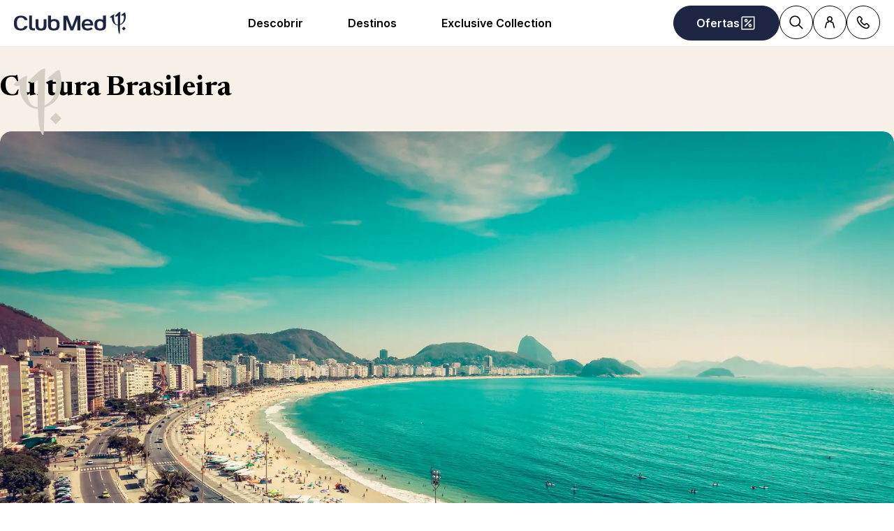

--- FILE ---
content_type: text/html; charset=utf-8
request_url: https://www.clubmed.pt/l/cultura-brasil
body_size: 51938
content:
<!DOCTYPE html><html dir="ltr" lang="pt-PT"><head><meta charSet="utf-8"/><meta name="viewport" content="width=device-width, initial-scale=1"/><link rel="preload" as="image" imageSrcSet="https://production.media.dcx.clubmed/?url=https%3A%2F%2Fassets.dream.clubmed%2Fpm_7531_559_559917-u151nghqt0-swhr.jpg&amp;format=webp&amp;width=300&amp;height=300&amp;quality=70 300w, https://production.media.dcx.clubmed/?url=https%3A%2F%2Fassets.dream.clubmed%2Fpm_7531_559_559917-u151nghqt0-swhr.jpg&amp;format=webp&amp;width=600&amp;height=600&amp;quality=70 600w, https://production.media.dcx.clubmed/?url=https%3A%2F%2Fassets.dream.clubmed%2Fpm_7531_559_559917-u151nghqt0-swhr.jpg&amp;format=webp&amp;width=720&amp;height=720&amp;quality=70 720w, https://production.media.dcx.clubmed/?url=https%3A%2F%2Fassets.dream.clubmed%2Fpm_7531_559_559917-u151nghqt0-swhr.jpg&amp;format=webp&amp;width=780&amp;height=500&amp;quality=70 780w, https://production.media.dcx.clubmed/?url=https%3A%2F%2Fassets.dream.clubmed%2Fpm_7531_559_559917-u151nghqt0-swhr.jpg&amp;format=webp&amp;width=1560&amp;height=1000&amp;quality=60 1560w, https://production.media.dcx.clubmed/?url=https%3A%2F%2Fassets.dream.clubmed%2Fpm_7531_559_559917-u151nghqt0-swhr.jpg&amp;format=webp&amp;width=900&amp;height=900&amp;quality=85 900w"/><link rel="preload" as="image" imageSrcSet="https://production.media.dcx.clubmed/?url=https%3A%2F%2Fassets.dream.clubmed%2Fpm_7531_559_559917-u151nghqt0-swhr.jpg&amp;format=webp&amp;width=300&amp;height=300&amp;quality=70 300w, https://production.media.dcx.clubmed/?url=https%3A%2F%2Fassets.dream.clubmed%2Fpm_7531_559_559917-u151nghqt0-swhr.jpg&amp;format=webp&amp;width=600&amp;height=600&amp;quality=70 600w, https://production.media.dcx.clubmed/?url=https%3A%2F%2Fassets.dream.clubmed%2Fpm_7531_559_559917-u151nghqt0-swhr.jpg&amp;format=webp&amp;width=720&amp;height=720&amp;quality=70 720w, https://production.media.dcx.clubmed/?url=https%3A%2F%2Fassets.dream.clubmed%2Fpm_7531_559_559917-u151nghqt0-swhr.jpg&amp;format=webp&amp;width=780&amp;height=500&amp;quality=70 780w, https://production.media.dcx.clubmed/?url=https%3A%2F%2Fassets.dream.clubmed%2Fpm_7531_559_559917-u151nghqt0-swhr.jpg&amp;format=webp&amp;width=1560&amp;height=1000&amp;quality=60 1560w, https://production.media.dcx.clubmed/?url=https%3A%2F%2Fassets.dream.clubmed%2Fpm_7531_559_559917-u151nghqt0-swhr.jpg&amp;format=webp&amp;width=900&amp;height=900&amp;quality=85 900w" imageSizes="(min-width: 640px) 55vw, 85vw"/><link rel="stylesheet" href="/assets/_next/static/css/4daf1d97094ce8d2.css" data-precedence="next"/><link rel="stylesheet" href="/assets/_next/static/css/06ef226ac521a10b.css" data-precedence="next"/><link rel="stylesheet" href="/assets/_next/static/css/af0752adf3c25b58.css" data-precedence="next"/><link rel="preload" as="script" fetchPriority="low" href="/assets/_next/static/chunks/webpack-b1f3b037e706d044.js"/><script src="/assets/_next/static/chunks/87c73c54-4950fa923201ef88.js" async=""></script><script src="/assets/_next/static/chunks/1968-50fe70cf7ba9e175.js" async=""></script><script src="/assets/_next/static/chunks/main-app-0ec40ed5af72647c.js" async=""></script><script src="/assets/_next/static/chunks/app/global-error-929fe57cf9c295e0.js" async=""></script><script src="/assets/_next/static/chunks/1637-d8f5be6e89b85b2d.js" async=""></script><script src="/assets/_next/static/chunks/7679-20ccbb29cdd2c7b0.js" async=""></script><script src="/assets/_next/static/chunks/5021-c679618502916d01.js" async=""></script><script src="/assets/_next/static/chunks/9550-27621c64824bc2ac.js" async=""></script><script src="/assets/_next/static/chunks/6699-b87defcec376c04f.js" async=""></script><script src="/assets/_next/static/chunks/1091-8c3e75a69a57f0ce.js" async=""></script><script src="/assets/_next/static/chunks/5898-7c39160e727cf5b1.js" async=""></script><script src="/assets/_next/static/chunks/9284-950aba9aed019c5c.js" async=""></script><script src="/assets/_next/static/chunks/8755-28e6b3e151498947.js" async=""></script><script src="/assets/_next/static/chunks/6665-8930fa664df2aa9a.js" async=""></script><script src="/assets/_next/static/chunks/3137-3b56745568146665.js" async=""></script><script src="/assets/_next/static/chunks/2935-5d08c71cb404b5cd.js" async=""></script><script src="/assets/_next/static/chunks/994-d3720cf05128d08d.js" async=""></script><script src="/assets/_next/static/chunks/3845-70d33a5362587bf3.js" async=""></script><script src="/assets/_next/static/chunks/app/%5Blang%5D/l/%5B...slug%5D/page-52f3a1f77b04a126.js" async=""></script><script src="/assets/_next/static/chunks/2280-1e447ff659ae64ae.js" async=""></script><script src="/assets/_next/static/chunks/9762-b9ff5c679ad2390d.js" async=""></script><script src="/assets/_next/static/chunks/5842-c0193eeb70c7fc3e.js" async=""></script><script src="/assets/_next/static/chunks/app/layout-357a78c8ee34e445.js" async=""></script><script src="/assets/_next/static/chunks/708-0731ef982dd65085.js" async=""></script><script src="/assets/_next/static/chunks/8209-5feeeda863b1604e.js" async=""></script><script src="/assets/_next/static/chunks/9006-16dc2a8d181d6c79.js" async=""></script><script src="/assets/_next/static/chunks/9188-b464b8c508f79006.js" async=""></script><script src="/assets/_next/static/chunks/4536-cc8e8ce3256db296.js" async=""></script><script src="/assets/_next/static/chunks/2075-577f90e63ec45fe2.js" async=""></script><script src="/assets/_next/static/chunks/app/%5Blang%5D/page-aa142a10ec611f2e.js" async=""></script><script src="/assets/_next/static/chunks/app/error-a37985d68a20063a.js" async=""></script><link rel="preload" href="https://fonts.googleapis.com/css2?family=Inter:wght@400;600&amp;family=Newsreader:opsz,wght@6..72,700&amp;display=swap" as="style"/><link rel="preload" href="/__ENV.js" as="script"/><link rel="preload" as="image" imageSrcSet="https://production.media.dcx.clubmed/?url=https%3A%2F%2Fassets.dream.clubmed%2Fpm_7531_394_394360-ficq69sk1o-swhr.jpg&amp;format=webp&amp;width=300&amp;height=300&amp;quality=70 300w, https://production.media.dcx.clubmed/?url=https%3A%2F%2Fassets.dream.clubmed%2Fpm_7531_394_394360-ficq69sk1o-swhr.jpg&amp;format=webp&amp;width=600&amp;height=600&amp;quality=70 600w, https://production.media.dcx.clubmed/?url=https%3A%2F%2Fassets.dream.clubmed%2Fpm_7531_394_394360-ficq69sk1o-swhr.jpg&amp;format=webp&amp;width=900&amp;height=900&amp;quality=85 900w"/><link rel="preload" as="image" imageSrcSet="https://assets.dream.clubmed/pm_7531_559_559917-u151nghqt0-swhr.jpg" imageSizes="calc(100vw - 40px)"/><link rel="preconnect" href="https://fonts.googleapis.com"/><link rel="preconnect" href="https://fonts.gstatic.com" crossorigin="anonymous"/><link rel="preconnect" href="https://production.media.dcx.clubmed/"/><link rel="icon" href="/favicon-dark.ico" media="(prefers-color-scheme: dark)"/><link rel="icon" href="/favicon-light.ico" media="(prefers-color-scheme: light)"/><link as="image" href="https://assets.dream.clubmed/pm_7531_559_559917-u151nghqt0-swhr.jpg" imageSizes="calc(100vw - 40px)" imageSrcSet="https://assets.dream.clubmed/pm_7531_559_559917-u151nghqt0-swhr.jpg" rel="preload"/><title>Cultura Brasil: preparar a sua viagem ao Brasil | Club Med</title><meta name="description" content="Estadia cultural no Brasil. Tudo o que você precisa de saber sobre a cultura brasileira: população, línguas e tradições para aproveitar ao máximo a sua viagem ao Brasil"/><meta name="robots" content="max-image-preview:standard, max-snippet:-1, max-video-preview:-1"/><link rel="canonical" href="https://www.clubmed.pt/l/cultura-brasil"/><meta property="og:title" content="Cultura Brasil: preparar a sua viagem ao Brasil | Club Med"/><meta property="og:description" content="Estadia cultural no Brasil. Tudo o que você precisa de saber sobre a cultura brasileira: população, línguas e tradições para aproveitar ao máximo a sua viagem ao Brasil"/><meta property="og:locale" content="pt_PT"/><meta property="og:site_name" content="Club Med"/><meta property="og:type" content="website"/><meta property="og:url" content="https://www.clubmed.pt/l/cultura-brasil"/><meta property="og:image" content="https://assets.dream.clubmed/pm_7531_559_559917-u151nghqt0-swhr.jpg"/><meta property="og:image:alt" content=""/><meta property="og:image:height" content="900"/><meta property="og:image:width" content="900"/><meta name="twitter:card" content="summary_large_image"/><meta name="twitter:title" content="Cultura Brasil: preparar a sua viagem ao Brasil | Club Med"/><meta name="twitter:description" content="Estadia cultural no Brasil. Tudo o que você precisa de saber sobre a cultura brasileira: população, línguas e tradições para aproveitar ao máximo a sua viagem ao Brasil"/><meta name="twitter:image" content="https://assets.dream.clubmed/pm_7531_559_559917-u151nghqt0-swhr.jpg"/><meta name="twitter:image:alt" content=""/><link rel="stylesheet" href="https://fonts.googleapis.com/css2?family=Inter:wght@400;600&amp;family=Newsreader:opsz,wght@6..72,700&amp;display=swap"/><style>:root {
--font-family-sans: Inter;
--font-family-serif: Newsreader;
}</style><script src="/assets/_next/static/chunks/polyfills-42372ed130431b0a.js" noModule=""></script></head><body><div hidden=""><!--$--><!--/$--></div><script>(self.__next_s=self.__next_s||[]).push(["/__ENV.js",{}])</script><noscript><iframe title="gtmIframe" src="https://www.googletagmanager.com/ns.html?id=GTM-K4T9XZJP" height="0" width="0" style="display:none;visibility:hidden"></iframe></noscript><noscript><iframe title="gtmIframe" src="https://www.clubmed.pt/metrics/ns.html?id=GTM-N83KGJBT" height="0" width="0" style="display:none;visibility:hidden"></iframe></noscript><div class="relative isolate z-5 sr-only !fixed flex focus-within:not-sr-only" id="skip-links"></div><div class="isolate"><div data-rht-toaster="" style="position:fixed;z-index:9999;top:16px;left:16px;right:16px;bottom:16px;pointer-events:none;inset:0;isolation:isolate"></div><header __typename="Header" id="header" class="flex items-center justify-between gap-x-8 overflow-x-clip bg-white p-8 ps-20 lg:px-20 relative isolate z-5" role="banner"><a href="/" data-tracking="{&quot;event&quot;:&quot;click_header&quot;,&quot;event_click&quot;:{&quot;detail_click&quot;:&quot;main_logo&quot;}}" class="w-120 md:w-160"><span class="sr-only">Resorts Premium Tudo Incluído do Club Med &amp; Pacotes de Férias</span><span aria-hidden="true" class="inline-block w-16 shrink-0 align-middle text-inherit text-ultramarine" data-testid="icon-ClubMed" style="aspect-ratio:5;width:100%"><svg style="rotate:0deg" viewBox="0 0 120 24"><use xlink:href="/assets/_next/static/icons/7a89086e684b49d7240c534d4d77fb43/ClubMed.svg#ClubMed"></use></svg></span></a><nav class="hidden items-center gap-x-12 px-8 lg:flex" role="navigation"><div><a aria-controls="_R_36sdbH1_" aria-haspopup="true" href="/l/experiencia-club-med" id="_R_36sdb_" class="flex button button-outline button-black button-pill button-medium !border-0 cursor-pointer" data-name="ButtonAnchor">Descobrir</a><div class="absolute inset-x-0 top-full bg-white px-20 py-40 hidden"><div aria-labelledby="_R_36sdb_" class="mb-24 flex columns-5 justify-center gap-x-40" data-testid="menu" id="_R_36sdbH1_"><div class="break-inside-avoid-column space-y-32 text-b3"><div><p aria-level="2" role="heading"><a class="block font-bold" data-testid="menuitem" href="/l/tudo-incluido">Tudo Incluído Premium</a></p><ul class="mt-20 space-y-8"><li><a data-testid="menuitem" href="/l/ferias-sol">Férias ao Sol</a></li><li><a data-testid="menuitem" href="/l/ski-holidays/ski-hub">Férias na Neve</a></li><li><a data-testid="menuitem" href="/l/criancas">Kids Club</a></li><li><a data-testid="menuitem" href="/l/hub-desportos">Desportos e Atividades</a></li><li><a data-testid="menuitem" href="/l/gastronomia-gourmet">Gastronomia</a></li><li><a data-testid="menuitem" href="/l/spa-bem-estar">Lazer e Bem-Estar</a></li></ul></div><div><p aria-level="2" role="heading"><a class="block font-bold" data-testid="menuitem" href="/l/clubmed-total-tranquilidade">Viaja com Tranquilidade</a></p><ul class="mt-20 space-y-8"><li><a data-testid="menuitem" href="/l/clubmed-total-tranquilidade">Tudo o que precisas saber</a></li><li><a data-testid="menuitem" href="/l/facilita-tua-chegada">Facilita a tua chegada</a></li><li><a data-testid="menuitem" href="/l/metodos-de-pagamento">Métodos de Pagamento</a></li><li><a data-testid="menuitem" href="/l/seguro">Seguro incluído</a></li><li><a data-testid="menuitem" href="/great-members">Programa Great Members</a></li><li><a data-testid="menuitem" href="https://assets.dream.clubmed/pm_7531_778_778059-9gvs8jftuy.pdf">Assistência Club Med</a></li></ul></div><div><p aria-level="2" role="heading"><a class="block font-bold" data-testid="menuitem" href="/d/africa/africadosul">Novidade África do Sul – Abertura Julho 2026</a></p></div></div><div class="break-inside-avoid-column space-y-32 text-b3"><div><p aria-level="2" role="heading"><a class="block font-bold" data-testid="menuitem">Nossa Seleção de Experiências</a></p><ul class="mt-20 space-y-8"><li><a data-testid="menuitem" href="/l/ferias-em-familia">Férias em Família</a></li><li><a data-testid="menuitem" href="/l/estadia-curta-esqui">Estadia Curta na Neve</a></li><li><a data-testid="menuitem" href="/l/lua-de-mel">Lua de Mel</a></li><li><a data-testid="menuitem" href="/d/alpes/montanha-no-verao">As Montanhas no Verão</a></li><li><a data-testid="menuitem" href="/l/golfe">Golfe com o Club Med</a></li></ul></div><div><p aria-level="2" role="heading"><a class="block font-bold" data-testid="menuitem" href="/l/hub-desportos">Nossa oferta de desportos</a></p><ul class="mt-20 space-y-8"><li><a data-testid="menuitem" href="/l/desportos-terrestres">Desportos Terrestres</a></li><li><a data-testid="menuitem" href="/l/desportos-nauticos">Desportos Náuticos</a></li><li><a data-testid="menuitem" href="/l/desportos-aereos">Desportos Aéreos</a></li><li><a data-testid="menuitem" href="/l/desportos-de-neve">Desportos de Neve</a></li></ul></div></div><div class="break-inside-avoid-column space-y-32 text-b3"><div><p aria-level="2" role="heading"><a class="block font-bold" data-testid="menuitem">Club Med na Neve</a></p><ul class="mt-20 space-y-8"><li><a data-testid="menuitem" href="/l/ferias-montanha-inverno">Férias de Neve nas Montanhas</a></li><li><a data-testid="menuitem" href="/l/guia-resorts-neve">Guia de Resorts de Neve</a></li><li><a data-testid="menuitem" href="/l/tranquilidade-na-neve">Tranquilidade na Neve​</a></li><li><a data-testid="menuitem" href="https://comparador-ski-ferramenta.clubmed.pt/">Comparador de Esqui</a></li><li><a data-testid="menuitem" href="/l/desportos-de-neve">Desportos de Neve</a></li></ul></div><div><p aria-level="2" role="heading"><a class="block font-bold" data-testid="menuitem" href="/l/ferias-em-familia">Férias em família</a></p><ul class="mt-20 space-y-8"><li><a data-testid="menuitem" href="/l/criancas">Kids Club</a></li><li><a data-testid="menuitem" href="/l/baby-club-med">Baby Club dos 4 aos 23 meses</a></li><li><a data-testid="menuitem" href="/l/petit-club">Petit Club dos 2 aos 3 anos</a></li><li><a data-testid="menuitem" href="/l/mini-club-med-plus">Mini Club dos 4 aos 10 anos</a></li><li><a data-testid="menuitem" href="/l/nova-oferta-adolescente">Teens &amp; Chill Pass dos 11 aos 17 anos</a></li></ul></div></div><div class="break-inside-avoid-column space-y-32 text-b3"><div><p aria-level="2" role="heading"><a class="block font-bold" data-testid="menuitem" href="/o">Ofertas</a></p><ul class="mt-20 space-y-8"><li><a data-testid="menuitem" href="/o/viagens-de-ultima-hora">Viagens de Última Hora</a></li><li><a data-testid="menuitem" href="/o/ofertas-de-verao">Ofertas de Verão</a></li><li><a data-testid="menuitem" href="/o/escapadelas-excepcionais">Escapadelas Excepcionais</a></li><li><a data-testid="menuitem" href="/l/apresenta-amigo">Oferta Apresenta um Amigo</a></li><li><a data-testid="menuitem" href="/l/ofertas-familia">Oferta para a Familia</a></li><li><a data-testid="menuitem" href="/l/lua-de-mel">Oferta para Lua de Mel</a></li></ul></div><div><p aria-level="2" role="heading"><a class="block font-bold" data-testid="menuitem">Turismo Responsável</a></p><ul class="mt-20 space-y-8"><li><a data-testid="menuitem" href="/l/turismo-sustentavel">Happy to Care</a></li><li><a data-testid="menuitem" href="/l/dicas-de-viagem-sustentavel">Dicas de Viagem Sustentável</a></li></ul></div></div><div class="break-inside-avoid-column space-y-32 text-b3"><div><p aria-level="2" role="heading"><a class="block font-bold" data-testid="menuitem" href="/d">Momentos especiais</a></p><ul class="mt-20 space-y-8"><li><a data-testid="menuitem" href="/l/ferias-fora-de-epoca">Viajar fora de época</a></li><li><a data-testid="menuitem" href="/l/ponte-fim-de-ano">Escapada durante o Feriado de Dezembro</a></li><li><a data-testid="menuitem" href="/l/festas-de-fim-ano">Natal e Ano Novo</a></li><li><a data-testid="menuitem" href="/l/ferias-de-carnaval">Ferias de carnaval</a></li><li><a data-testid="menuitem" href="/l/pascoa-e-feriado">Páscoa e feriado de 1 de maio</a></li></ul></div></div></div><a href="https://france.agendize.com/web/widget/?c=clubmedportugal&amp;cs=false&amp;lang=pt" target="_blank" class="bg-black text-white before:absolute before:inset-0 before:bg-black/40 before:-z-1 group relative isolate flex aspect-horizontal flex-col items-center gap-y-8 overflow-hidden rounded-16 bg-cover bg-center px-28 py-32 text-center mx-auto max-w-360" data-name="PushAnimation" style="background-image:url(https://production.media.dcx.clubmed/?url=https%3A%2F%2Fassets.dream.clubmed%2Fpm_7531_14_14923-n5jtgr60nq-whr.jpg&amp;format=webp&amp;width=720&amp;height=456&amp;quality=50)"><p class="font-serif text-h3">Reserva a tua viagem connosco</p><p class="text-b3">Consultoria personalizada</p><span class="flex button button-solid button-white button-pill button-medium mt-auto" data-name="FakeButton">Agendar um horário!</span></a></div></div><div><a aria-controls="_R_56sdbH1_" aria-haspopup="true" href="/d" id="_R_56sdb_" class="flex button button-outline button-black button-pill button-medium !border-0 cursor-pointer" data-name="ButtonAnchor">Destinos</a><div class="absolute inset-x-0 top-full bg-white px-20 py-40 hidden"><div aria-labelledby="_R_56sdb_" class="mb-24 flex columns-5 justify-center gap-x-40" data-testid="menu" id="_R_56sdbH1_"><div class="break-inside-avoid-column space-y-32 text-b3"><div><p aria-level="2" role="heading"><a class="block font-bold" data-testid="menuitem" href="/s">ENCONTRA A 
TUA ESTADIA &gt;</a></p></div><div><p aria-level="2" role="heading"><a class="block font-bold" data-testid="menuitem" href="/d/os-alpes">Os Alpes</a></p><ul class="mt-20 space-y-8"><li><a data-testid="menuitem" href="/d/alpes/montanha-no-verao">Alpes no Verão</a></li><li><a data-testid="menuitem" href="/d/os-alpes/franca">França</a></li><li><a data-testid="menuitem" href="/d/os-alpes/italia">Itália</a></li><li><a data-testid="menuitem" href="/d/os-alpes/suica">Suíça</a></li></ul></div><div><p aria-level="2" role="heading"><a class="block font-bold" data-testid="menuitem" href="/d/europa">Europa &amp; Mediterrâneo</a></p><ul class="mt-20 space-y-8"><li><a data-testid="menuitem" href="/d/europa/espanha">Espanha</a></li><li><a data-testid="menuitem" href="/d/europa/franca">França</a></li><li><a data-testid="menuitem" href="/d/europa/grecia">Grécia</a></li><li><a data-testid="menuitem" href="/d/europa/italia">Itália</a></li><li><a data-testid="menuitem" href="/d/portugal">Portugal</a></li><li><a data-testid="menuitem" href="/d/europa/turquia">Turquia</a></li></ul></div></div><div class="break-inside-avoid-column space-y-32 text-b3"><div><p aria-level="2" role="heading"><a class="block font-bold" data-testid="menuitem" href="/d/oceano-indico">Oceano Índico</a></p><ul class="mt-20 space-y-8"><li><a data-testid="menuitem" href="/d/oceano-indico/maldivas">Maldivas</a></li><li><a data-testid="menuitem" href="/d/oceano-indico/mauricias">Maurícia</a></li><li><a data-testid="menuitem" href="/d/oceano-indico/seychelles">Seychelles</a></li></ul></div><div><p aria-level="2" role="heading"><a class="block font-bold" data-testid="menuitem" href="/d/as-caraibas">Caraíbas</a></p><ul class="mt-20 space-y-8"><li><a data-testid="menuitem" href="/d/as-caraibas/bahamas">Bahamas</a></li><li><a data-testid="menuitem" href="/d/as-caraibas/guadalupe">Guadalupe</a></li><li><a data-testid="menuitem" href="/d/as-caraibas/martinica">Martinica</a></li><li><a data-testid="menuitem" href="/d/as-caraibas/republica-dominicana">República Dominicana</a></li><li><a data-testid="menuitem" href="/d/as-caraibas/turks-caicos">Turks &amp; Caicos</a></li></ul></div></div><div class="break-inside-avoid-column space-y-32 text-b3"><div><p aria-level="2" role="heading"><a class="block font-bold" data-testid="menuitem" href="/d/africa">África</a></p><ul class="mt-20 space-y-8"><li><a data-testid="menuitem" href="/d/africa/marrocos">Marrocos</a></li><li><a data-testid="menuitem" href="/d/africa/senegal">Senegal</a></li><li><a data-testid="menuitem" href="/d/africa/tunisia">Tunísia</a></li><li><a data-testid="menuitem" href="/d/africa/africadosul">África do Sul (2026)</a></li></ul></div><div><p aria-level="2" role="heading"><a class="block font-bold" data-testid="menuitem" href="/d/asia">Ásia</a></p><ul class="mt-20 space-y-8"><li><a data-testid="menuitem" href="/d/asia/china">China</a></li><li><a data-testid="menuitem" href="/d/asia/indonesia">Indonésia</a></li><li><a data-testid="menuitem" href="/d/asia/japao">Japão</a></li><li><a data-testid="menuitem" href="/d/asia/malasia">Malásia (2026)</a></li><li><a data-testid="menuitem" href="/d/asia/tailandia">Tailândia</a></li></ul></div></div><div class="break-inside-avoid-column space-y-32 text-b3"><div><p aria-level="2" role="heading"><a class="block font-bold" data-testid="menuitem" href="/d/america-do-norte-central">América do Norte e Central </a></p><ul class="mt-20 space-y-8"><li><a data-testid="menuitem" href="/d/america-do-norte/canada">Canadá</a></li><li><a data-testid="menuitem" href="/d/america-do-norte-central/mexico">México</a></li></ul></div><div><p aria-level="2" role="heading"><a class="block font-bold" data-testid="menuitem" href="/d/brasil">América do Sul</a></p><ul class="mt-20 space-y-8"><li><a data-testid="menuitem" href="/d/brasil">Brasil</a></li></ul></div><div><p aria-level="2" role="heading"><a class="block font-bold" data-testid="menuitem" href="/d/hub-cruzeiros">Cruzeiros</a></p><ul class="mt-20 space-y-8"><li><a data-testid="menuitem" href="/d/europa/cruzeiros-mediterraneo">Cruzeiros pelo Mediterrâneo</a></li><li><a data-testid="menuitem" href="/d/as-caraibas/cruzeiros-caraibas">Cruzeiros pelas Caraíbas</a></li></ul></div></div><div class="break-inside-avoid-column space-y-32 text-b3"><div><p aria-level="2" role="heading"><a class="block font-bold" data-testid="menuitem">NOVIDADES CLUB MED</a></p><ul class="mt-20 space-y-8"><li><a data-testid="menuitem" href="/l/novidades-club-med">Todas as nossas novidades</a></li><li><a data-testid="menuitem" href="/d/africa/africadosul">África do Sul – Abertura Julho 2026</a></li><li><a data-testid="menuitem" href="https://www.clubmed.pt/l/novo-resort-borneo">Bornéu - Malásia</a></li></ul></div></div></div><a href="https://france.agendize.com/web/widget/?c=clubmedportugal&amp;cs=false&amp;lang=pt" target="_blank" class="bg-black text-white before:absolute before:inset-0 before:bg-black/40 before:-z-1 group relative isolate flex aspect-horizontal flex-col items-center gap-y-8 overflow-hidden rounded-16 bg-cover bg-center px-28 py-32 text-center mx-auto max-w-360" data-name="PushAnimation" style="background-image:url(https://production.media.dcx.clubmed/?url=https%3A%2F%2Fassets.dream.clubmed%2Fpm_7531_310_310378-lqugr0opca-swhr.jpg&amp;format=webp&amp;width=720&amp;height=456&amp;quality=50)"><p class="font-serif text-h3">Agenda um horário com um consultor</p><p class="text-b3">Consultoria personalizada para tua viagem</p><span class="flex button button-solid button-white button-pill button-medium mt-auto" data-name="FakeButton">Quero agendar!</span></a></div></div><div><a aria-controls="_R_76sdbH1_" aria-haspopup="true" href="/l/club-med-exclusive-collection" id="_R_76sdb_" class="flex button button-outline button-black button-pill button-medium !border-0 cursor-pointer" data-name="ButtonAnchor">Exclusive Collection</a><div class="absolute inset-x-0 top-full bg-white px-20 py-40 hidden"><div aria-labelledby="_R_76sdb_" class="mb-24 flex columns-5 justify-center gap-x-40" data-testid="menu" id="_R_76sdbH1_"><div class="break-inside-avoid-column space-y-32 text-b3"><div><p aria-level="2" role="heading"><a class="block font-bold" data-testid="menuitem" href="/l/villas-chalets">Villas e Chalets Exclusive Collection</a></p><ul class="mt-20 space-y-8"><li><a data-testid="menuitem" href="/r/villas-de-albion/y">Villas de Albion - Maurícia</a></li><li><a data-testid="menuitem" href="/r/villas-finolhu/y">Villas Finolhu - Maldivas</a></li><li><a data-testid="menuitem" href="/r/chalet-grand-massif-samoens-morillon/w">Chalet Grand Massif - França</a></li><li><a data-testid="menuitem" href="/r/chalets-de-valmorel/w">Chalet Valmorel - França</a></li></ul></div><div><p aria-level="2" role="heading"><a class="block font-bold" data-testid="menuitem" href="/d/hub-cruzeiros">Cruzeiros Club Med 2</a></p><ul class="mt-20 space-y-8"><li><a data-testid="menuitem" href="/l/cruzeiros-nosso-veleiro">Nosso Veleiro</a></li><li><a data-testid="menuitem" href="/d/as-caraibas/cruzeiros-caraibas">Cruzeiros pelas Caraíbas</a></li><li><a data-testid="menuitem" href="/d/europa/cruzeiros-mediterraneo">Cruzeiros pelo Mediterrâneo</a></li></ul></div></div><div class="break-inside-avoid-column space-y-32 text-b3"><div><p aria-level="2" role="heading"><a class="block font-bold" data-testid="menuitem" href="/l/exclusive-collection-resorts">Resorts Exclusive Collection</a></p><ul class="mt-20 space-y-8"><li><a data-testid="menuitem" href="/r/cefalu/y">Cefalú - Sicília</a></li><li><a data-testid="menuitem" href="/r/la-plantation-d-albion-club-med/y">La Plantación de Albión - Maurícia</a></li><li><a data-testid="menuitem" href="/r/miches-playa-esmeralda/y">Miches - República Dominicana</a></li><li><a data-testid="menuitem" href="/r/seychelles/y">Seychelles</a></li><li><a data-testid="menuitem" href="/r/val-d-isere/w">Val d&#x27;Isère - França</a></li></ul></div></div><div class="break-inside-avoid-column space-y-32 text-b3"><div><p aria-level="2" role="heading"><a class="block font-bold" data-testid="menuitem" href="/l/espacos-exclusive-collection">Espaços Exclusive Collection</a></p><ul class="mt-20 space-y-8"><li><a data-testid="menuitem" href="/r/les-arcs-panorama/w">Arcs Panorama - França</a></li><li><a data-testid="menuitem" href="/r/cancun/y">Cancún - México</a></li><li><a data-testid="menuitem" href="/r/kani/y">Kani - Maldivas</a></li><li><a data-testid="menuitem" href="/r/la-rosiere/w">La Rosière - França</a></li><li><a data-testid="menuitem" href="/r/marrakech-la-palmeraie/y">Marrakech - Marrocos</a></li><li><a data-testid="menuitem" href="/r/punta-cana/y">Punta Cana - República Dominicana</a></li><li><a data-testid="menuitem" href="/r/quebec-charlevoix/w">Quebec Charlevoix - Canadá</a></li><li><a data-testid="menuitem" href="/r/rio-das-pedras/y">Rio das Pedras - Brasil</a></li><li><a data-testid="menuitem" href="/r/tignes/w">Tignes - França</a></li><li><a data-testid="menuitem" href="/r/valmorel/w">Valmorel - França</a></li></ul></div></div></div></div></div></nav><div class="flex gap-x-8"><div class="relative inline-block"><a href="/o" class="flex button button-solid button-ultramarine button-circle button-medium md:button-pill" data-name="ButtonAnchor"><span class="sr-only md:not-sr-only">Ofertas</span><span aria-hidden="true" class="inline-block w-16 shrink-0 align-middle text-inherit" data-testid="icon-SpecialOffersPercent" style="aspect-ratio:1;width:24px"><svg style="rotate:0deg" viewBox="0 0 30 30"><use xlink:href="/assets/_next/static/icons/e211b987e9475dde61c1d162e7b5d1f5/SpecialOffersPercent.svg#SpecialOffersPercent"></use></svg></span></a></div><a href="/s" class="flex button button-outline button-black button-circle button-medium hidden lg:flex" data-name="ButtonAnchor"><span class="sr-only">Pesquisar</span><span aria-hidden="true" class="inline-block w-16 shrink-0 align-middle text-inherit" data-testid="icon-Search" style="aspect-ratio:1;width:24px"><svg style="rotate:0deg" viewBox="0 0 30 30"><use xlink:href="/assets/_next/static/icons/87aba045b26292add05db1238f709b4c/Search.svg#Search"></use></svg></span></a><div><button type="button" aria-label="Account" class="flex button button-outline button-black button-circle button-medium" data-name="Button"><span aria-hidden="true" class="inline-block w-16 shrink-0 align-middle text-inherit" data-testid="icon-PeopleSingle" style="aspect-ratio:1;width:24px"><svg style="rotate:0deg" viewBox="0 0 30 30"><use xlink:href="/assets/_next/static/icons/316e5cba044bb950c85c70ed3558d6d0/PeopleSingle.svg#PeopleSingle"></use></svg></span></button><div aria-hidden="true" class="fixed inset-x-0 bottom-0 top-[--main-mobile-top-offset] z-1 overflow-y-auto border border-lightGrey bg-white transition-transform/opacity duration-500 transition-discrete md:absolute md:inset-x-auto md:bottom-auto md:end-20 md:top-80 md:w-420 md:rounded-16 p-20 pointer-events-none -translate-x-full opacity-0" inert=""><div class="mb-12 font-serif text-h5" aria-level="4" role="heading">Entra no teu perfil de cliente</div><p class="mb-20 text-b4">Usa o teu número de identificação ou endereço de e-mail para iniciar sessão e gerir todas as tuas estadias, confirmar as tuas opções de viagem e projetos, através do teu perfil de cliente</p><a href="https://accounts.clubmed.com/authorize?client_id=5633b99b-b908-4d59-8249-0ec73e734714&amp;redirect_uri=https%3A%2F%2Fwww.clubmed.fr%2F_graphql%2Fsignin-redirect&amp;response_type=code&amp;state=N4IgFg9gtgpg%2BgVwE4EsQC5wBcsAcDO6A9EQO7kB0AxgDYIBGsAJhblkSADQhIxMq8qWRKgzY8hEuVLU6jPq3YBDKlQgIAdli4hcvAG4p1%2BEWkxgcBYmUq0GzRRwC%2BQA&amp;scope=openid+profile+email+clubmed&amp;locale=pt-PT" class="flex button button-solid button-saffron button-pill button-medium mb-40 ms-auto w-fit" data-name="ButtonAnchor">Iniciar sessão</a><div class="text-b4 font-semibold"><p>Novo no Club Med?</p><a href="https://accounts.clubmed.com/createAccount?client_id=5633b99b-b908-4d59-8249-0ec73e734714&amp;redirect_uri=https%3A%2F%2Fwww.clubmed.fr%2F_graphql%2Fsignin-redirect&amp;response_type=code&amp;state=N4IgFg9gtgpg%2BgVwE4EsQC5wBcsAcDO6A9EQO7kB0AxgDYIBGsAJhblkSADQhIxMq8qWRKgzY8hEuVLU6jPq3YBDKlQgIAdli4hcvAG4p1%2BEWkxgcBYmUq0GzRRwC%2BQA&amp;scope=openid+profile+email+clubmed&amp;locale=pt-PT" class="link-container decoration-none cursor-pointer text-inherit" data-name="Link"><span class="link-underline">C</span><span class="hoverable link-underline transition-bg-size duration-1000">ria a tua conta</span></a></div></div></div><div><button type="button" aria-label="Contact" class="flex button button-outline button-black button-circle button-medium" data-name="Button"><span aria-hidden="true" class="inline-block w-16 shrink-0 align-middle text-inherit" data-testid="icon-Phone" style="aspect-ratio:1;width:24px"><svg style="rotate:0deg" viewBox="0 0 30 30"><use xlink:href="/assets/_next/static/icons/043804a25b504677070f4df38856103b/Phone.svg#Phone"></use></svg></span></button><div aria-hidden="true" class="fixed inset-x-0 bottom-0 top-[--main-mobile-top-offset] z-1 overflow-y-auto border border-lightGrey bg-white transition-transform/opacity duration-500 transition-discrete md:absolute md:inset-x-auto md:bottom-auto md:end-20 md:top-80 md:w-420 md:rounded-16 p-20 pointer-events-none -translate-x-full opacity-0" inert=""><div class="mb-12 font-serif text-h5" aria-level="4" role="heading">Precisas de ajuda com a tua reserva?</div><p class="mb-8 text-b4 font-semibold">Entra em contato com os nossos consultores dedicados do Club Med</p><a class="mb-20 flex gap-12" data-name="contactCard" data-tracking="{&quot;event&quot;:&quot;click_header&quot;,&quot;event_click&quot;:{&quot;detail_click&quot;:&quot;click_to_call&quot;,&quot;url_redirect&quot;:&quot;tel:213309696&quot;}}" href="tel:213309696" rel="noreferrer" target="_self"><span class="inline-flex aspect-square shrink-0 items-center justify-center overflow-hidden rounded-full border size-48 bg-transparent border-black text-black" data-name="Chip"><span aria-hidden="true" class="inline-block w-16 shrink-0 align-middle text-inherit" data-testid="icon-Phone" style="aspect-ratio:1;width:24px"><svg style="rotate:0deg" viewBox="0 0 30 30"><use xlink:href="/assets/_next/static/icons/043804a25b504677070f4df38856103b/Phone.svg#Phone"></use></svg></span></span><div class="space-y-8 font-sans"><p class="text-b3 font-semibold underline">21 330 96 96</p><div class="text-b4 prose"><p>Segunda - Sexta das 9h às 19h. Chamada a custo local</p>
</div></div></a><a class="mb-20 flex gap-12" data-name="contactCard" data-tracking="{&quot;event&quot;:&quot;click_header&quot;,&quot;event_click&quot;:{&quot;detail_click&quot;:&quot;click_to_call&quot;,&quot;url_redirect&quot;:&quot;https://france.agendize.com/web/widget/?c=clubmedportugal&amp;cs=false&amp;lang=pt&quot;}}" href="https://france.agendize.com/web/widget/?c=clubmedportugal&amp;cs=false&amp;lang=pt" rel="noreferrer" target="_blank"><span class="inline-flex aspect-square shrink-0 items-center justify-center overflow-hidden rounded-full border size-48 bg-transparent border-black text-black" data-name="Chip"><span aria-hidden="true" class="inline-block w-16 shrink-0 align-middle text-inherit" data-testid="icon-Questions" style="aspect-ratio:1;width:24px"><svg style="rotate:0deg" viewBox="0 0 30 30"><use xlink:href="/assets/_next/static/icons/fb041e98e8968f77a8d8eebeed66fb2c/Questions.svg#Questions"></use></svg></span></span><div class="space-y-8 font-sans"><p class="text-b3 font-semibold underline">Agendar um horário com um consultor de viagem</p></div></a><a class="mb-20 flex gap-12" data-name="contactCard" data-tracking="{&quot;event&quot;:&quot;click_header&quot;,&quot;event_click&quot;:{&quot;detail_click&quot;:&quot;click_to_call&quot;,&quot;url_redirect&quot;:&quot;mailto:reservasportugal@clubmed.com&quot;}}" href="mailto:reservasportugal@clubmed.com" rel="noreferrer" target="_blank"><span class="inline-flex aspect-square shrink-0 items-center justify-center overflow-hidden rounded-full border size-48 bg-transparent border-black text-black" data-name="Chip"><span aria-hidden="true" class="inline-block w-16 shrink-0 align-middle text-inherit" data-testid="icon-Letter" style="aspect-ratio:1;width:24px"><svg style="rotate:0deg" viewBox="0 0 30 30"><use xlink:href="/assets/_next/static/icons/5073189e7a52494d2f9a843ca635ed8b/Letter.svg#Letter"></use></svg></span></span><div class="space-y-8 font-sans"><p class="text-b3 font-semibold underline">Email </p></div></a></div></div><div><button type="button" aria-expanded="false" class="flex button button-outline button-black button-circle button-medium lg:hidden" data-name="Button"><span class="sr-only">Abrir menu</span><span aria-hidden="true" class="inline-block w-16 shrink-0 align-middle text-inherit" data-testid="icon-SearchIn" style="aspect-ratio:1;width:30px"><svg style="rotate:0deg" viewBox="0 0 30 30"><use xlink:href="/assets/_next/static/icons/182aff7a7414bec7aa111700bc03d33e/SearchIn.svg#SearchIn"></use></svg></span></button><div class="fixed inset-x-0 bottom-0 top-[--main-mobile-top-offset] isolate z-1 overflow-y-auto bg-white transition-transform/opacity duration-500 transition-discrete -translate-x-full opacity-0" data-name="mobile-menu"></div></div></div></header><main id="main" role="main" tabindex="-1"><section aria-labelledby="_S_2_" class="overflow-hidden bg-gradient-to-t from-white from-[5rem] to-[5rem] to-lightSand mb-40 xl:mb-80"><div class="page-container-medium relative isolate z-1 flex flex-col gap-20 pt-20 text-black"><h1 class="pt-20 font-serif text-h3 lg:text-h2" id="_S_2_">Cultura Brasileira</h1><span aria-hidden="true" class="inline-block w-16 shrink-0 align-middle text-inherit max-w-120 max-h-full absolute start-full hidden sm:inline-block text-white md:text-sand" data-testid="icon-Trident" style="aspect-ratio:1;width:100%"><svg style="rotate:0deg" viewBox="0 0 30 30"><use xlink:href="/assets/_next/static/icons/f6af12599ba206ab5372aff5f6e4432c/Trident.svg#Trident"></use></svg></span><img __typename="Picture" src="https://production.media.dcx.clubmed/?url=https%3A%2F%2Fassets.dream.clubmed%2Fpm_7531_559_559917-u151nghqt0-swhr.jpg&amp;format=webp&amp;width=300&amp;height=300&amp;quality=70" srcSet="https://production.media.dcx.clubmed/?url=https%3A%2F%2Fassets.dream.clubmed%2Fpm_7531_559_559917-u151nghqt0-swhr.jpg&amp;format=webp&amp;width=300&amp;height=300&amp;quality=70 300w, https://production.media.dcx.clubmed/?url=https%3A%2F%2Fassets.dream.clubmed%2Fpm_7531_559_559917-u151nghqt0-swhr.jpg&amp;format=webp&amp;width=600&amp;height=600&amp;quality=70 600w, https://production.media.dcx.clubmed/?url=https%3A%2F%2Fassets.dream.clubmed%2Fpm_7531_559_559917-u151nghqt0-swhr.jpg&amp;format=webp&amp;width=720&amp;height=720&amp;quality=70 720w, https://production.media.dcx.clubmed/?url=https%3A%2F%2Fassets.dream.clubmed%2Fpm_7531_559_559917-u151nghqt0-swhr.jpg&amp;format=webp&amp;width=780&amp;height=500&amp;quality=70 780w, https://production.media.dcx.clubmed/?url=https%3A%2F%2Fassets.dream.clubmed%2Fpm_7531_559_559917-u151nghqt0-swhr.jpg&amp;format=webp&amp;width=1560&amp;height=1000&amp;quality=60 1560w, https://production.media.dcx.clubmed/?url=https%3A%2F%2Fassets.dream.clubmed%2Fpm_7531_559_559917-u151nghqt0-swhr.jpg&amp;format=webp&amp;width=900&amp;height=900&amp;quality=85 900w" class="aspect-square overflow-hidden rounded-16 object-cover sm:hidden" alt="" decoding="auto" draggable="false" loading="eager"/></div><div class="relative isolate flex h-full items-center mt-20 hidden sm:block lg:mt-40"><div class="w-full px-[--small-container-margin] overflow-hidden"><div class="gap-12 md:gap-40 auto-cols-full grid grid-flow-col !transform-none"><div aria-label="1/1" class="aspect-vertical overflow-hidden rounded-16 bg-white sm:aspect-horizontal group/carousel-item is-visible is-snapped" aria-hidden="false"><img class="pointer-events-none size-full rounded-16 object-cover opacity-40 transition-opacity group-[.is-snapped]/carousel-item:opacity-100 duration-500" sizes="(min-width: 640px) 55vw, 85vw" __typename="Picture" src="https://production.media.dcx.clubmed/?url=https%3A%2F%2Fassets.dream.clubmed%2Fpm_7531_559_559917-u151nghqt0-swhr.jpg&amp;format=webp&amp;width=300&amp;height=300&amp;quality=70" srcSet="https://production.media.dcx.clubmed/?url=https%3A%2F%2Fassets.dream.clubmed%2Fpm_7531_559_559917-u151nghqt0-swhr.jpg&amp;format=webp&amp;width=300&amp;height=300&amp;quality=70 300w, https://production.media.dcx.clubmed/?url=https%3A%2F%2Fassets.dream.clubmed%2Fpm_7531_559_559917-u151nghqt0-swhr.jpg&amp;format=webp&amp;width=600&amp;height=600&amp;quality=70 600w, https://production.media.dcx.clubmed/?url=https%3A%2F%2Fassets.dream.clubmed%2Fpm_7531_559_559917-u151nghqt0-swhr.jpg&amp;format=webp&amp;width=720&amp;height=720&amp;quality=70 720w, https://production.media.dcx.clubmed/?url=https%3A%2F%2Fassets.dream.clubmed%2Fpm_7531_559_559917-u151nghqt0-swhr.jpg&amp;format=webp&amp;width=780&amp;height=500&amp;quality=70 780w, https://production.media.dcx.clubmed/?url=https%3A%2F%2Fassets.dream.clubmed%2Fpm_7531_559_559917-u151nghqt0-swhr.jpg&amp;format=webp&amp;width=1560&amp;height=1000&amp;quality=60 1560w, https://production.media.dcx.clubmed/?url=https%3A%2F%2Fassets.dream.clubmed%2Fpm_7531_559_559917-u151nghqt0-swhr.jpg&amp;format=webp&amp;width=900&amp;height=900&amp;quality=85 900w" alt="" decoding="auto" draggable="false" loading="eager"/></div></div></div></div></section><section class="page-container-xsmall mb-40 xl:mb-80 page-section"><h2 class="page-section-title mb-20">As influências são inúmeras e o Brasil é uma terra de descobertas sob todos os pontos de vista!</h2><div class="min-h-92 text-b3 overflow-clip transition-all duration-500" style="--height:0px"><div class="line-clamp-4" id="_S_3_"><div class="min-h-92 text-b3 prose"><p>A cultura no Brasil é um dos principais activos do país. Além da sua natureza deslumbrante e das suas cidades cosmopolitas, o Brasil é embalado não por uma, mas por diversas culturas. É preciso dizer que a colonização trouxe os portugueses, cuja língua permaneceu, para esta terra onde viviam muitos índios. Desde então, o país latino-americano viu a chegada de numerosas comunidades europeias, bem como de japoneses, russos e até turcos...</p>
</div></div></div></section><section class="mb-40 xl:mb-80 flex"><div class="rounded-e-16 bg-lightSand text-black hidden w-3/10 md:block xl:w-[calc(50%-380px)]"><nav class="sticky top-0 ms-auto flex w-full max-w-380 flex-col gap-y-20 p-40"><a class="block font-serif text-h5" href="#chapter0">UM PAÍS EXTRAORDINÁRIO</a><a class="block font-serif text-h5 opacity-50" href="#chapter1">RELIGIÕES E CRENÇAS</a><a class="block font-serif text-h5 opacity-50" href="#chapter2">DESPORTO E ARTES</a><span aria-hidden="true" class="inline-block w-16 shrink-0 align-middle text-inherit mt-90 self-center text-sand max-w-140" data-testid="icon-Trident" style="aspect-ratio:1;width:100%"><svg style="rotate:0deg" viewBox="0 0 30 30"><use xlink:href="/assets/_next/static/icons/f6af12599ba206ab5372aff5f6e4432c/Trident.svg#Trident"></use></svg></span></nav></div><div class="relative isolate w-full flex-1 md:max-w-7/10 xl:max-w-[calc(50%+380px)] md:ps-20 lg:ps-40 xl:ps-120"><section><h2 class="sticky top-0 z-1 flex justify-between gap-x-8 p-20 font-serif text-h5 transition-colors duration-300 md:static md:bg-transparent md:p-0 md:text-h2 bg-lightSand text-black" id="chapter0"><a class="flex-1" href="#chapter0"><span class="md:hidden">1<!-- --> - </span>UM PAÍS EXTRAORDINÁRIO</a><a class="md:hidden" href="#chapter1"><span aria-hidden="true" class="inline-block w-16 shrink-0 align-middle text-inherit" data-testid="icon-ArrowTail" style="aspect-ratio:1;width:24px"><svg style="rotate:90deg" viewBox="0 0 30 30"><use xlink:href="/assets/_next/static/icons/b3243c535e8dd2dbcfb3a4293768f512/ArrowTail.svg#ArrowTail"></use></svg></span></a></h2><div class="space-y-40 md:space-y-80 px-20 py-40 md:pb-100 md:ps-0"><article __typename="Paragraph" id="bfbb4253-031b-4b69-b609-08918e96f019" class="max-w-780 @container/paragraph"><div class="@xl/paragraph:grid-cols-2 grid grid-cols-1 gap-20"><div class=""><picture><source __typename="PictureSource" srcSet="https://production.media.dcx.clubmed/?url=https%3A%2F%2Fassets.dream.clubmed%2Fpm_7531_559_559905-12cwkaeeap-swhr.jpg&amp;format=webp&amp;width=350&amp;height=220&amp;quality=85 1x, https://production.media.dcx.clubmed/?url=https%3A%2F%2Fassets.dream.clubmed%2Fpm_7531_559_559905-12cwkaeeap-swhr.jpg&amp;format=webp&amp;width=700&amp;height=440&amp;quality=50 2x" media="(max-width: 600px)"/><source __typename="PictureSource" srcSet="https://production.media.dcx.clubmed/?url=https%3A%2F%2Fassets.dream.clubmed%2Fpm_7531_559_559905-12cwkaeeap-swhr.jpg&amp;format=webp&amp;width=380&amp;height=240&amp;quality=85 1x, https://production.media.dcx.clubmed/?url=https%3A%2F%2Fassets.dream.clubmed%2Fpm_7531_559_559905-12cwkaeeap-swhr.jpg&amp;format=webp&amp;width=760&amp;height=480&amp;quality=50 2x" media=""/><img __typename="ParagraphPicture" src="https://production.media.dcx.clubmed/?url=https%3A%2F%2Fassets.dream.clubmed%2Fpm_7531_559_559905-12cwkaeeap-swhr.jpg&amp;format=webp&amp;width=380&amp;height=240&amp;quality=85" class="aspect-horizontal rounded-16 object-cover w-full" alt="" decoding="async" loading="lazy"/></picture></div><div class="space-y-12"><hgroup><h3 class="text-b2 font-semibold" id="bfbb4253-031b-4b69-b609-08918e96f019-heading">CONHEÇA O BRASIL, UM PAÍS EXTRAORDINÁRIO</h3></hgroup><div class="text-b3 overflow-clip transition-all duration-500" style="--height:0px"><div class="line-clamp-7" id="_S_4_"><div class="text-b3 prose"><p>O Brasil é um destino fora do comum. Neste país que tem 92 vezes o tamanho de Portugal, não poderá deixar de conhecer a cidade do Rio de Janeiro, chamada de Cidade Maravilhosa.</p>
<p>Lá será seduzido pela modernidade e também pelo patrimônio visível graças à famosa estátua do Cristo Redemptor que domina a cidade desde o Morro do Corcovado e o Pão de Açúcar. Junto às praias domina a vegetação tropical e os edifícios ultramodernos convivem com as favelas dos bairros de lata que nos lembram que as disparidades sociais são muito numerosas.</p>
<p>O número de habitantes no Brasil ultrapassa os 200 milhões e a língua falada no Brasil é o português. Os brasileiros vivem nas principais cidades do país, como São Paulo, Rio de Janeiro, Salvador da Bahia, Manaus, Curitiba, Recife e a capital Brasília. Maravilhas urbanas que contrastam com o Noroeste do país que possui um dos maiores pulmões verdes do planeta: a floresta amazônica.</p>
<p>País de mistura cultural, o Brasil foi enriquecido pelas culturas africana, ameríndia e europeia ao longo de sua história. A gastronomia brasileira é o exemplo perfeito. Entre os pratos para provar: empalas, pequenas tortas de origem portuguesa recheadas com carne ou peixe e feijoada, prato emblemático feito com feijão vermelho e carne.</p>
</div></div></div></div></div></article><article __typename="Paragraph" id="906fcb88-c4c1-4c6c-90b4-ecdc331f99ca" class="max-w-780 @container/paragraph"><div class="@xl/paragraph:grid-cols-2 grid grid-cols-1 gap-20"><div class="@xl/paragraph:order-last"><picture><source __typename="PictureSource" srcSet="https://production.media.dcx.clubmed/?url=https%3A%2F%2Fassets.dream.clubmed%2Fpm_7531_639_639573-1a24rlqxb1-swhr.jpg&amp;format=webp&amp;width=350&amp;height=220&amp;quality=85 1x, https://production.media.dcx.clubmed/?url=https%3A%2F%2Fassets.dream.clubmed%2Fpm_7531_639_639573-1a24rlqxb1-swhr.jpg&amp;format=webp&amp;width=700&amp;height=440&amp;quality=50 2x" media="(max-width: 600px)"/><source __typename="PictureSource" srcSet="https://production.media.dcx.clubmed/?url=https%3A%2F%2Fassets.dream.clubmed%2Fpm_7531_639_639573-1a24rlqxb1-swhr.jpg&amp;format=webp&amp;width=380&amp;height=240&amp;quality=85 1x, https://production.media.dcx.clubmed/?url=https%3A%2F%2Fassets.dream.clubmed%2Fpm_7531_639_639573-1a24rlqxb1-swhr.jpg&amp;format=webp&amp;width=760&amp;height=480&amp;quality=50 2x" media=""/><img __typename="ParagraphPicture" src="https://production.media.dcx.clubmed/?url=https%3A%2F%2Fassets.dream.clubmed%2Fpm_7531_639_639573-1a24rlqxb1-swhr.jpg&amp;format=webp&amp;width=380&amp;height=240&amp;quality=85" class="aspect-horizontal rounded-16 object-cover w-full" alt="" decoding="async" loading="lazy"/></picture></div><div class="space-y-12"><hgroup><h3 class="text-b2 font-semibold" id="906fcb88-c4c1-4c6c-90b4-ecdc331f99ca-heading">A floresta amazônica</h3></hgroup><div class="text-b3 overflow-clip transition-all duration-500" style="--height:0px"><div class="line-clamp-7" id="_S_5_"><div class="text-b3 prose"><p>O Brasil também se distingue pela natureza exuberante e principalmente pela região amazônica onde a natureza é selvagem. Ao redor do maior rio do mundo, a floresta tropical estende-se por quilômetros sem fim. A fauna, a flora e a cultura local são essenciais durante uma estadia no Brasil.</p>
</div></div></div></div></div></article><section><h3 class="mb-20 font-serif text-h4 lg:mb-32 lg:text-h3" id="_S_6_">Parta a descoberta da cultura brasileira com as nossas estadias tudo incluído!</h3><div class="slider-container-gutters -mx-20 mb-40 overflow-hidden [--slider-item-w:theme(width.360)] md:ms-0 md:[--slider-body-ps:0px] scrollbar-x-m-gutters md:[--scrollbar-x-margin-start:0px] group/slider slider isolate @container/slider"><div class="relative isolate"><div class="pe-[--slider-body-pe] ps-[--slider-body-ps] overflow-hidden"><div class="auto-cols-[--slider-auto-cols] gap-[--slider-item-gap] grid grid-flow-col !transform-none"><div class="aspect-horizontal group relative isolate overflow-hidden rounded-16 group/carousel-item is-visible is-snapped" data-name="Frame" __typename="ProductFrameItem" aria-hidden="false"><img src="https://production.media.dcx.clubmed/?url=https%3A%2F%2Fassets.dream.clubmed%2Fpm_7531_539_539941-dym3gkbpuu-swhr.jpg&amp;format=webp&amp;width=360&amp;height=228&amp;quality=70" srcSet="https://production.media.dcx.clubmed/?url=https%3A%2F%2Fassets.dream.clubmed%2Fpm_7531_539_539941-dym3gkbpuu-swhr.jpg&amp;format=webp&amp;width=360&amp;height=228&amp;quality=70 1x, https://production.media.dcx.clubmed/?url=https%3A%2F%2Fassets.dream.clubmed%2Fpm_7531_539_539941-dym3gkbpuu-swhr.jpg&amp;format=webp&amp;width=720&amp;height=456&amp;quality=60 2x" class="h-full w-full object-cover" alt="" decoding="async" draggable="false" loading="lazy"/><div class="pointer-events-none absolute inset-0 flex flex-col overflow-auto rounded-16 bg-gradient-to-b from-transparent via-transparent to-black/40"><div class="pointer-events-auto flex w-full gap-x-8 px-12 pb-12 sm:px-24 sm:pb-24 h-full items-end text-white flex-col items-center justify-end text-center"><a data-tracking="{&quot;event&quot;:&quot;click_product_showcase&quot;,&quot;event_click&quot;:{&quot;detail_click&quot;:&quot;resort_thumbnails&quot;,&quot;resort_code&quot;:&quot;RDPC&quot;,&quot;resort_type&quot;:&quot;Village&quot;}}" class="flex flex-col justify-center before:absolute before:inset-0 before:block" href="/r/rio-das-pedras/y"><h4 class="text-b2 font-semibold" id="RDPC-heading">Rio Das Pedras</h4><div class="text-b3 prose"><p>BRASIL</p>
</div></a></div><p __typename="Tag" class="box-border inline-flex items-center justify-center gap-x-4 rounded-pill border align-middle font-sans text-b4 py-4 pe-16 ps-12 border-white bg-white font-semibold text-ultramarine absolute m-12 self-start sm:m-24" data-name="Tag" title="Com Espaço Exclusive Collection"><span aria-hidden="true" class="inline-block w-16 shrink-0 align-middle text-inherit" data-testid="icon-Diamond" style="aspect-ratio:1;width:1.5rem"><svg style="rotate:0deg" viewBox="0 0 30 30"><use xlink:href="/assets/_next/static/icons/7d01a6232d26912e1455bb3eb6aaf259/Diamond.svg#Diamond"></use></svg></span><span class="">Com Espaço Exclusive Collection</span></p></div></div><div class="aspect-horizontal group relative isolate overflow-hidden rounded-16 group/carousel-item" data-name="Frame" __typename="ProductFrameItem" aria-hidden="true" inert=""><img src="https://production.media.dcx.clubmed/?url=https%3A%2F%2Fassets.dream.clubmed%2Fpm_7531_764_764778-rjd4v9uau4-swhr.jpg&amp;format=webp&amp;width=360&amp;height=228&amp;quality=70" srcSet="https://production.media.dcx.clubmed/?url=https%3A%2F%2Fassets.dream.clubmed%2Fpm_7531_764_764778-rjd4v9uau4-swhr.jpg&amp;format=webp&amp;width=360&amp;height=228&amp;quality=70 1x, https://production.media.dcx.clubmed/?url=https%3A%2F%2Fassets.dream.clubmed%2Fpm_7531_764_764778-rjd4v9uau4-swhr.jpg&amp;format=webp&amp;width=720&amp;height=456&amp;quality=60 2x" class="h-full w-full object-cover" alt="" decoding="async" draggable="false" loading="lazy"/><div class="pointer-events-none absolute inset-0 flex flex-col overflow-auto rounded-16 bg-gradient-to-b from-transparent via-transparent to-black/40"><div class="pointer-events-auto flex w-full gap-x-8 px-12 pb-12 sm:px-24 sm:pb-24 h-full items-end text-white flex-col items-center justify-end text-center"><a data-tracking="{&quot;event&quot;:&quot;click_product_showcase&quot;,&quot;event_click&quot;:{&quot;detail_click&quot;:&quot;resort_thumbnails&quot;,&quot;resort_code&quot;:&quot;TRAC&quot;,&quot;resort_type&quot;:&quot;Village&quot;}}" class="flex flex-col justify-center before:absolute before:inset-0 before:block" href="/r/trancoso/y"><h4 class="text-b2 font-semibold" id="TRAC-heading">Trancoso</h4><div class="text-b3 prose"><p>BRASIL</p>
</div></a></div></div></div></div></div><div class="pointer-events-none absolute inset-0 flex w-full items-center justify-between gap-x-20 px-12 @7xl/slider:[--button-size:6.25rem] transition-opacity duration-300 group-focus-within/slider:opacity-100 group-hover/slider:opacity-100 hoverable:opacity-0"><button type="button" aria-describedby="_S_6_" disabled="" class="flex button button-solid button-saffron button-circle button-small pointer-events-auto transition-opacity disabled:opacity-0" data-name="Button"><span class="sr-only">Anterior</span><span aria-hidden="true" class="inline-block w-16 shrink-0 align-middle rtl:-scale-x-100 text-inherit" data-testid="icon-ArrowDefault" style="aspect-ratio:1;width:24px"><svg style="rotate:180deg" viewBox="0 0 30 30"><use xlink:href="/assets/_next/static/icons/0aa1e14d2225783a029a1ee72d74d3a3/ArrowDefault.svg#ArrowDefault"></use></svg></span></button><button type="button" aria-describedby="_S_6_" disabled="" class="flex button button-solid button-saffron button-circle button-small pointer-events-auto transition-opacity disabled:opacity-0" data-name="Button"><span class="sr-only">Seguinte</span><span aria-hidden="true" class="inline-block w-16 shrink-0 align-middle rtl:-scale-x-100 text-inherit" data-testid="icon-ArrowDefault" style="aspect-ratio:1;width:24px"><svg style="rotate:0deg" viewBox="0 0 30 30"><use xlink:href="/assets/_next/static/icons/0aa1e14d2225783a029a1ee72d74d3a3/ArrowDefault.svg#ArrowDefault"></use></svg></span></button></div></div></div><a data-tracking="{&quot;event&quot;:&quot;click_product_showcase&quot;,&quot;event_click&quot;:{&quot;detail_click&quot;:&quot;see_all&quot;}}" href="/s" class="flex button button-outline button-black button-pill button-medium mx-auto mt-20 w-fit" data-name="ButtonAnchor">Ver todos os resorts</a></section></div></section><section><h2 class="sticky top-0 z-1 flex justify-between gap-x-8 p-20 font-serif text-h5 transition-colors duration-300 md:static md:bg-transparent md:p-0 md:text-h2 bg-lightSand text-black" id="chapter1"><a class="flex-1 max-md:text-black/50" href="#chapter1"><span class="md:hidden">2<!-- --> - </span>RELIGIÕES E CRENÇAS</a><a class="md:hidden" href="#chapter2"><span aria-hidden="true" class="inline-block w-16 shrink-0 align-middle text-inherit" data-testid="icon-ArrowTail" style="aspect-ratio:1;width:24px"><svg style="rotate:90deg" viewBox="0 0 30 30"><use xlink:href="/assets/_next/static/icons/b3243c535e8dd2dbcfb3a4293768f512/ArrowTail.svg#ArrowTail"></use></svg></span></a></h2><div class="space-y-40 md:space-y-80 px-20 py-40 md:pb-100 md:ps-0"><article __typename="Paragraph" id="d9cb01d0-d574-42b8-9ec6-1e8742e38689" class="max-w-780 @container/paragraph"><div class="@xl/paragraph:grid-cols-2 grid grid-cols-1 gap-20"><div class=""><picture><source __typename="PictureSource" srcSet="https://production.media.dcx.clubmed/?url=https%3A%2F%2Fassets.dream.clubmed%2Fpm_7531_559_559863-0du53iprpy-swhr.jpg&amp;format=webp&amp;width=350&amp;height=220&amp;quality=85 1x, https://production.media.dcx.clubmed/?url=https%3A%2F%2Fassets.dream.clubmed%2Fpm_7531_559_559863-0du53iprpy-swhr.jpg&amp;format=webp&amp;width=700&amp;height=440&amp;quality=50 2x" media="(max-width: 600px)"/><source __typename="PictureSource" srcSet="https://production.media.dcx.clubmed/?url=https%3A%2F%2Fassets.dream.clubmed%2Fpm_7531_559_559863-0du53iprpy-swhr.jpg&amp;format=webp&amp;width=380&amp;height=240&amp;quality=85 1x, https://production.media.dcx.clubmed/?url=https%3A%2F%2Fassets.dream.clubmed%2Fpm_7531_559_559863-0du53iprpy-swhr.jpg&amp;format=webp&amp;width=760&amp;height=480&amp;quality=50 2x" media=""/><img __typename="ParagraphPicture" src="https://production.media.dcx.clubmed/?url=https%3A%2F%2Fassets.dream.clubmed%2Fpm_7531_559_559863-0du53iprpy-swhr.jpg&amp;format=webp&amp;width=380&amp;height=240&amp;quality=85" class="aspect-horizontal rounded-16 object-cover w-full" alt="" decoding="async" loading="lazy"/></picture></div><div class="space-y-12"><hgroup><h3 class="text-b2 font-semibold" id="d9cb01d0-d574-42b8-9ec6-1e8742e38689-heading">CULTURA NO BRASIL: RELIGIÕES E CRENÇAS</h3></hgroup><div class="text-b3 overflow-clip transition-all duration-500" style="--height:0px"><div class="line-clamp-7" id="_S_9_"><div class="text-b3 prose"><p>O Brasil é um país onde a religião desempenha um papel central. Os brasileiros constituem a maior comunidade católica do mundo e o fervor religioso é muito elevado entre a população.</p>
<p>As festas religiosas são celebradas com alegria ao ritmo das procissões que acontecem com música por todo o país. Deve-se notar que o Brasil possui um número muito grande de pequenas comunidades. Várias religiões são, portanto, praticadas.</p>
<p>O país também se distingue por certas crenças como o candomblé, a umbanda ou o xamanismo que pertencem ao patrimônio cultural do Brasil. O candomblé é uma religião afro-brasileira que defende o culto aos chamados deuses totêmicos. Todos estes estão associados a um elemento natural. A Umbanda é muito próxima do Candomblé mas envolve médiums.</p>
<p>Finalmente, o xamanismo é uma prática religiosa de origem siberiana que gira em torno da relação entre os vivos e os espíritos. A natureza e os animais também desempenham um grande papel nesta crença. </p>
</div></div></div></div></div></article><section><h3 class="mb-20 font-serif text-h4 lg:mb-32 lg:text-h3" id="_S_a_">Mergulhe na cultura do Brasil com as nossas estadias tudo incluído!</h3><div class="slider-container-gutters -mx-20 mb-40 overflow-hidden [--slider-item-w:theme(width.360)] md:ms-0 md:[--slider-body-ps:0px] scrollbar-x-m-gutters md:[--scrollbar-x-margin-start:0px] group/slider slider isolate @container/slider"><div class="relative isolate"><div class="pe-[--slider-body-pe] ps-[--slider-body-ps] overflow-hidden"><div class="auto-cols-[--slider-auto-cols] gap-[--slider-item-gap] grid grid-flow-col !transform-none"><div class="aspect-horizontal group relative isolate overflow-hidden rounded-16 group/carousel-item is-visible is-snapped" data-name="Frame" __typename="ProductFrameItem" aria-hidden="false"><img src="https://production.media.dcx.clubmed/?url=https%3A%2F%2Fassets.dream.clubmed%2Fpm_7531_526_526657-rro95q6cfa-swhr.jpg&amp;format=webp&amp;width=360&amp;height=228&amp;quality=70" srcSet="https://production.media.dcx.clubmed/?url=https%3A%2F%2Fassets.dream.clubmed%2Fpm_7531_526_526657-rro95q6cfa-swhr.jpg&amp;format=webp&amp;width=360&amp;height=228&amp;quality=70 1x, https://production.media.dcx.clubmed/?url=https%3A%2F%2Fassets.dream.clubmed%2Fpm_7531_526_526657-rro95q6cfa-swhr.jpg&amp;format=webp&amp;width=720&amp;height=456&amp;quality=60 2x" class="h-full w-full object-cover" alt="" decoding="async" draggable="false" loading="lazy"/><div class="pointer-events-none absolute inset-0 flex flex-col overflow-auto rounded-16 bg-gradient-to-b from-transparent via-transparent to-black/40"><div class="pointer-events-auto flex w-full gap-x-8 px-12 pb-12 sm:px-24 sm:pb-24 h-full items-end text-white flex-col items-center justify-end text-center"><a data-tracking="{&quot;event&quot;:&quot;click_product_showcase&quot;,&quot;event_click&quot;:{&quot;detail_click&quot;:&quot;resort_thumbnails&quot;,&quot;resort_code&quot;:&quot;LAPC&quot;,&quot;resort_type&quot;:&quot;Village&quot;}}" class="flex flex-col justify-center before:absolute before:inset-0 before:block" href="/r/lake-paradise/y"><h4 class="text-b2 font-semibold" id="LAPC-heading">Lake Paradise</h4><div class="text-b3 prose"><p>BRASIL</p>
</div></a></div></div></div></div></div><div class="pointer-events-none absolute inset-0 flex w-full items-center justify-between gap-x-20 px-12 @7xl/slider:[--button-size:6.25rem] transition-opacity duration-300 group-focus-within/slider:opacity-100 group-hover/slider:opacity-100 hoverable:opacity-0"><button type="button" aria-describedby="_S_a_" disabled="" class="flex button button-solid button-saffron button-circle button-small pointer-events-auto transition-opacity disabled:opacity-0" data-name="Button"><span class="sr-only">Anterior</span><span aria-hidden="true" class="inline-block w-16 shrink-0 align-middle rtl:-scale-x-100 text-inherit" data-testid="icon-ArrowDefault" style="aspect-ratio:1;width:24px"><svg style="rotate:180deg" viewBox="0 0 30 30"><use xlink:href="/assets/_next/static/icons/0aa1e14d2225783a029a1ee72d74d3a3/ArrowDefault.svg#ArrowDefault"></use></svg></span></button><button type="button" aria-describedby="_S_a_" disabled="" class="flex button button-solid button-saffron button-circle button-small pointer-events-auto transition-opacity disabled:opacity-0" data-name="Button"><span class="sr-only">Seguinte</span><span aria-hidden="true" class="inline-block w-16 shrink-0 align-middle rtl:-scale-x-100 text-inherit" data-testid="icon-ArrowDefault" style="aspect-ratio:1;width:24px"><svg style="rotate:0deg" viewBox="0 0 30 30"><use xlink:href="/assets/_next/static/icons/0aa1e14d2225783a029a1ee72d74d3a3/ArrowDefault.svg#ArrowDefault"></use></svg></span></button></div></div></div><a data-tracking="{&quot;event&quot;:&quot;click_product_showcase&quot;,&quot;event_click&quot;:{&quot;detail_click&quot;:&quot;see_all&quot;}}" href="/s" class="flex button button-outline button-black button-pill button-medium mx-auto mt-20 w-fit" data-name="ButtonAnchor">Ver todos os resorts</a></section></div></section><section><h2 class="sticky top-0 z-1 flex justify-between gap-x-8 p-20 font-serif text-h5 transition-colors duration-300 md:static md:bg-transparent md:p-0 md:text-h2 bg-lightSand text-black" id="chapter2"><a class="flex-1 max-md:text-black/50" href="#chapter2"><span class="md:hidden">3<!-- --> - </span>DESPORTO E ARTES</a></h2><div class="space-y-40 md:space-y-80 px-20 py-40 md:pb-100 md:ps-0"><article __typename="Paragraph" id="376c31b7-093b-4315-8d3a-1da933b12af7" class="max-w-780 @container/paragraph"><div class="@xl/paragraph:grid-cols-2 grid grid-cols-1 gap-20"><div class=""><picture><source __typename="PictureSource" srcSet="https://production.media.dcx.clubmed/?url=https%3A%2F%2Fassets.dream.clubmed%2Fpm_7531_559_559878-q41xkfgq6v-swhr.jpg&amp;format=webp&amp;width=350&amp;height=220&amp;quality=85 1x, https://production.media.dcx.clubmed/?url=https%3A%2F%2Fassets.dream.clubmed%2Fpm_7531_559_559878-q41xkfgq6v-swhr.jpg&amp;format=webp&amp;width=700&amp;height=440&amp;quality=50 2x" media="(max-width: 600px)"/><source __typename="PictureSource" srcSet="https://production.media.dcx.clubmed/?url=https%3A%2F%2Fassets.dream.clubmed%2Fpm_7531_559_559878-q41xkfgq6v-swhr.jpg&amp;format=webp&amp;width=380&amp;height=240&amp;quality=85 1x, https://production.media.dcx.clubmed/?url=https%3A%2F%2Fassets.dream.clubmed%2Fpm_7531_559_559878-q41xkfgq6v-swhr.jpg&amp;format=webp&amp;width=760&amp;height=480&amp;quality=50 2x" media=""/><img __typename="ParagraphPicture" src="https://production.media.dcx.clubmed/?url=https%3A%2F%2Fassets.dream.clubmed%2Fpm_7531_559_559878-q41xkfgq6v-swhr.jpg&amp;format=webp&amp;width=380&amp;height=240&amp;quality=85" class="aspect-horizontal rounded-16 object-cover w-full" alt="" decoding="async" loading="lazy"/></picture></div><div class="space-y-12"><hgroup><h3 class="text-b2 font-semibold" id="376c31b7-093b-4315-8d3a-1da933b12af7-heading">DESPORTO E ARTES VIVAS NO BRASIL</h3></hgroup><div class="text-b3 overflow-clip transition-all duration-500" style="--height:0px"><div class="line-clamp-7" id="_S_b_"><div class="text-b3 prose"><p>É impossível falar de Brasil sem se falar do Samba. Esta dança é muito popular e amplamente praticada em todo o país. Foi até classificado como património imaterial da humanidade pela UNESCO. O maior evento de samba do país acontece durante o lendário Carnaval do Rio, conhecido em todo o mundo. É o maior encontro do Brasil, mas também um feriado nacional que dura 4 dias. Durante o Carnaval carioca, as escolas de samba competem entre si e desfilam pelas ruas da cidade. O samba não é a única dança do Brasil! Na verdade, os brasileiros também são fãs da Capoeira, que mistura artes marciais com danças africanas.</p>
<p>O Brasil também é uma terra onde o desporto é rei. O futebol é o desporto mais popular. É preciso dizer que o país já conquistou cinco campeonatos do Mundo e conta com jogadores lendários como Pelé e Ronaldo. Se tiver oportunidade, vá assistir a uma partida de futebol durante a sua estadia e desfrute do incrível ambiente durante estes eventos desportivos. O futebol não é o único desporto adorado pelos brasileiros, eles também são grandes fãs de Fórmula 1. Neste país que viu nascer Nelson Piquet, Rubens Barrichello ou o lendário Ayrton Senna, a vida para a cada Grande Prêmio, principalmente quando é realizado no brasil!</p>
<p>O Brasil é um país incrível que irá surpreendê-lo com seu o patrimônio, a sua natureza e a sua cultura. Lá, cada dia traz a sua cota de descobertas. Vai adorar a gastronomia brasileira, os panoramas, as tradições e os excessos deste destino excepcional.</p>
</div></div></div></div></div></article><article __typename="Paragraph" id="eec3cd65-c8da-4ef2-926e-12f5a414b441" class="max-w-780 @container/paragraph"><div class="@xl/paragraph:grid-cols-2 grid grid-cols-1 gap-20"><div class="@xl/paragraph:order-last"><picture><source __typename="PictureSource" srcSet="https://production.media.dcx.clubmed/?url=https%3A%2F%2Fassets.dream.clubmed%2Fpm_7531_639_639576-do8uyanf8o-swhr.jpg&amp;format=webp&amp;width=350&amp;height=220&amp;quality=85 1x, https://production.media.dcx.clubmed/?url=https%3A%2F%2Fassets.dream.clubmed%2Fpm_7531_639_639576-do8uyanf8o-swhr.jpg&amp;format=webp&amp;width=700&amp;height=440&amp;quality=50 2x" media="(max-width: 600px)"/><source __typename="PictureSource" srcSet="https://production.media.dcx.clubmed/?url=https%3A%2F%2Fassets.dream.clubmed%2Fpm_7531_639_639576-do8uyanf8o-swhr.jpg&amp;format=webp&amp;width=380&amp;height=240&amp;quality=85 1x, https://production.media.dcx.clubmed/?url=https%3A%2F%2Fassets.dream.clubmed%2Fpm_7531_639_639576-do8uyanf8o-swhr.jpg&amp;format=webp&amp;width=760&amp;height=480&amp;quality=50 2x" media=""/><img __typename="ParagraphPicture" src="https://production.media.dcx.clubmed/?url=https%3A%2F%2Fassets.dream.clubmed%2Fpm_7531_639_639576-do8uyanf8o-swhr.jpg&amp;format=webp&amp;width=380&amp;height=240&amp;quality=85" class="aspect-horizontal rounded-16 object-cover w-full" alt="" decoding="async" loading="lazy"/></picture></div><div class="space-y-12"><hgroup><h3 class="text-b2 font-semibold" id="eec3cd65-c8da-4ef2-926e-12f5a414b441-heading">Um elevador como símbolo</h3></hgroup><div class="text-b3 overflow-clip transition-all duration-500" style="--height:0px"><div class="line-clamp-7" id="_S_c_"><div class="text-b3 prose"><p>Durante a sua viagem a Salvador da Bahia, você apanhará um dos elevadores mais antigos do mundo, o Lacerda. Datado do início do século XIX, oferece esplêndidas vistas sobre a baía.</p>
</div></div></div></div></div></article></div></section></div></section><section class="page-container-large space-y-20 my-40 xl:mt-80"><div data-name="SEOBooster"><h2 class="mb-32 font-serif text-h5">Também pode te interessar</h2><div class="text-b3 overflow-clip transition-all duration-500" style="--height:0px"><div class="line-clamp-3 sm:line-clamp-2" id="_S_7_"><a class="mb-20 me-32 inline-block text-b3" href="/l/tudo-incluido">Estadia Tudo Incluído</a><a class="mb-20 me-32 inline-block text-b3" href="/l/criancas">Crianças no Club Med</a><a class="mb-20 me-32 inline-block text-b3" href="/l/ferias-sol">Férias ao Sol</a><a class="mb-20 me-32 inline-block text-b3" href="/l/clubmed-total-tranquilidade">Reserva com tranquilidade</a><a class="mb-20 me-32 inline-block text-b3" href="/l/ferias-em-familia">Férias em família</a><a class="mb-20 me-32 inline-block text-b3" href="/d/oceano-indico">Resorts no Oceano Índico</a><a class="mb-20 me-32 inline-block text-b3" href="/d/as-caraibas">Resorts nas Caraíbas</a><a class="mb-20 me-32 inline-block text-b3" href="/d/africa/marrocos">Férias em Marrocos</a><a class="mb-20 me-32 inline-block text-b3" href="/l/lua-de-mel">Lua de mel</a><a class="mb-20 me-32 inline-block text-b3" href="/l/seguro">Seguro incluído</a><a class="mb-20 me-32 inline-block text-b3" href="/r/da-balaia/y">Da balaia</a><a class="mb-20 me-32 inline-block text-b3" href="/r/magna-marbella/y">Marbella</a><a class="mb-20 me-32 inline-block text-b3" href="/d/oceano-indico/maldivas">Maldivas</a><a class="mb-20 me-32 inline-block text-b3" href="/d/alpes/montanha-no-verao">Montanha no verão</a><a class="mb-20 me-32 inline-block text-b3" href="/l/club-med-exclusive-collection">Exclusive Collection</a><a class="mb-20 me-32 inline-block text-b3" href="/o/viagens-de-ultima-hora">Viajens Última Hora</a><a class="mb-20 me-32 inline-block text-b3" href="/d/as-caraibas/republica-dominicana">República Dominicana</a><a class="mb-20 me-32 inline-block text-b3" href="/d/america-do-norte-central/mexico">México</a><a class="mb-20 me-32 inline-block text-b3" href="/l/ofertas-familia">Ofertas para famílias</a><a class="mb-20 me-32 inline-block text-b3" href="/l/experiencia-club-med">Experência Club Med</a></div></div></div><div data-name="SEOBooster"><h2 class="mb-32 font-serif text-h5">Alguns de nossos Resorts</h2><div class="text-b3 overflow-clip transition-all duration-500" style="--height:0px"><div class="line-clamp-3 sm:line-clamp-2" id="_S_8_"><a class="mb-20 me-32 inline-block text-b3" href="/r/da-balaia/y">Da balaia Tudo Incluído</a><a class="mb-20 me-32 inline-block text-b3" href="/r/magna-marbella/y">Magna Marbella Tudo Incluído</a><a class="mb-20 me-32 inline-block text-b3" href="/r/marrakech-la-palmeraie/y">Marrakech Tudo Incluído</a><a class="mb-20 me-32 inline-block text-b3" href="/r/yasmina/y">Yasmina Tudo Incluído</a><a class="mb-20 me-32 inline-block text-b3" href="/r/cancun/y">Cancún Tudo Incluído</a><a class="mb-20 me-32 inline-block text-b3" href="/r/miches-playa-esmeralda/y">Miches Tudo Incluído</a><a class="mb-20 me-32 inline-block text-b3" href="/l/ferias-sol">Férias ao sol</a><a class="mb-20 me-32 inline-block text-b3" href="/r/kani/y">Kani Tudo Incluído</a><a class="mb-20 me-32 inline-block text-b3" href="/r/seychelles/y">Seychelles Tudo Incluído</a><a class="mb-20 me-32 inline-block text-b3" href="/r/cefalu/y">Cefalú Tudo Incluído</a><a class="mb-20 me-32 inline-block text-b3" href="/r/la-plantation-d-albion-club-med/y">La Plantation d&#x27;Albion Tudo Incluído</a><a class="mb-20 me-32 inline-block text-b3" href="/r/villas-finolhu/y">Villas Finolhu Tudo Incluído</a><a class="mb-20 me-32 inline-block text-b3" href="/r/gregolimano/y">Gregolimano Tudo Incluído</a><a class="mb-20 me-32 inline-block text-b3" href="/r/villas-de-albion/y">Las Villas D&#x27;albion Tudo Incluído</a><a class="mb-20 me-32 inline-block text-b3" href="/r/la-pointe-aux-canonniers/y">La Pointe aux Canonniers Tudo Incluído</a><a class="mb-20 me-32 inline-block text-b3" href="/d/europa/cruzeiros-mediterraneo">Club Med 2</a><a class="mb-20 me-32 inline-block text-b3" href="/r/tignes/w">Tignes Tudo Incluído</a><a class="mb-20 me-32 inline-block text-b3" href="/r/val-d-isere/w">Val D&#x27;isère Tudo Incluído</a><a class="mb-20 me-32 inline-block text-b3" href="/r/serre-chevalier/w">Serre Chevalier Tudo Incluído</a><a class="mb-20 me-32 inline-block text-b3" href="/r/alpe-d-huez/w">Alpe d&#x27;Huez Tudo Incluído</a></div></div></div></section><!--$--><!--/$--></main><footer __typename="Footer" tabindex="-1" id="footer" role="contentinfo"><section class="page-container-large flex flex-col justify-between gap-x-80 gap-y-40 py-40 lg:flex-row lg:items-start"><div class="flex flex-wrap items-center justify-center gap-x-20 gap-y-12 lg:min-w-1/3"><h2 class="font-serif text-h5">Subscreve a nossa newsletter</h2><button type="button" data-tracking="{&quot;event&quot;:&quot;click_contact&quot;,&quot;event_click&quot;:{&quot;detail_click&quot;:&quot;newsletter&quot;}}" class="flex button button-solid button-black button-pill button-medium w-fit" data-name="Button">Subscrever</button></div><div class="grid grid-cols-1 gap-20 md:grid-cols-2 md:gap-y-12 lg:flex-1"><button class="group flex cursor-pointer items-center gap-x-12 text-start"><span class="flex button button-solid button-black button-circle button-medium" data-name="FakeButton"><span aria-hidden="true" class="inline-block w-16 shrink-0 align-middle text-inherit" data-testid="icon-Phone" style="aspect-ratio:1;width:24px"><svg style="rotate:0deg" viewBox="0 0 30 30"><use xlink:href="/assets/_next/static/icons/043804a25b504677070f4df38856103b/Phone.svg#Phone"></use></svg></span></span><span class="text-b5"><span class="block font-bold underline font-serif text-h5">21 330 96 96</span>Segunda - Sexta das 9h às 19h. Chamada a custo local</span></button><a href="/faq-espaco-membro" target="_blank" class="group flex cursor-pointer items-center gap-x-12 text-start"><span class="flex button button-solid button-black button-circle button-medium" data-name="FakeButton"><span aria-hidden="true" class="inline-block w-16 shrink-0 align-middle text-inherit" data-testid="icon-Questions" style="aspect-ratio:1;width:24px"><svg style="rotate:0deg" viewBox="0 0 30 30"><use xlink:href="/assets/_next/static/icons/fb041e98e8968f77a8d8eebeed66fb2c/Questions.svg#Questions"></use></svg></span></span><span class="text-b5"><span class="block font-bold underline text-b3">FAQ</span></span></a><a href="https://france.agendize.com/web/widget/?c=clubmedportugal&amp;cs=false&amp;lang=pt" target="_blank" class="group flex cursor-pointer items-center gap-x-12 text-start"><span class="flex button button-solid button-black button-circle button-medium" data-name="FakeButton"><span aria-hidden="true" class="inline-block w-16 shrink-0 align-middle text-inherit" data-testid="icon-Questions" style="aspect-ratio:1;width:24px"><svg style="rotate:0deg" viewBox="0 0 30 30"><use xlink:href="/assets/_next/static/icons/fb041e98e8968f77a8d8eebeed66fb2c/Questions.svg#Questions"></use></svg></span></span><span class="text-b5"><span class="block font-bold underline text-b3">Agendar um horário com um consultor de viagem</span></span></a><a href="mailto:reservasportugal@clubmed.com" target="_blank" class="group flex cursor-pointer items-center gap-x-12 text-start"><span class="flex button button-solid button-black button-circle button-medium" data-name="FakeButton"><span aria-hidden="true" class="inline-block w-16 shrink-0 align-middle text-inherit" data-testid="icon-Letter" style="aspect-ratio:1;width:24px"><svg style="rotate:0deg" viewBox="0 0 30 30"><use xlink:href="/assets/_next/static/icons/5073189e7a52494d2f9a843ca635ed8b/Letter.svg#Letter"></use></svg></span></span><span class="text-b5"><span class="block font-bold underline text-b3">Email </span></span></a></div></section><div class="relative z-3 space-y-40 bg-lightSand py-40"><section class="page-container-large grid grid-cols-1 gap-x-40 gap-y-40 md:grid-cols-2 xl:gap-x-120"><div class="@container"><div class="grid grid-cols-1 gap-32 @md:grid-cols-2"><div><button aria-controls="_R_1bqsdb_" aria-expanded="false" class="flex w-full items-center justify-between text-start text-b3 font-semibold" type="button">Universo Club Med<span aria-hidden="true" rotation="0" class="inline-block w-16 shrink-0 align-middle text-inherit @md:hidden" data-testid="icon-ArrowDefault" style="aspect-ratio:1;width:30px"><svg class="transition-all" style="rotate:90deg" viewBox="0 0 30 30"><use xlink:href="/assets/_next/static/icons/0aa1e14d2225783a029a1ee72d74d3a3/ArrowDefault.svg#ArrowDefault"></use></svg></span></button><div id="_R_1bqsdb_" role="presentation" class="overflow-hidden transition-all duration-500 @md:!h-auto" data-expanded="false" style="height:0"><div><div class="flex flex-col gap-y-8 pt-20"><a href="https://www.suppliers.clubmed.com/en/?_ga=2.213978718.83007054.1700470865-478354131.1690900654" rel="noopener noreferrer" target="_blank">Club Med Fornecedores</a><a href="https://assets.dream.clubmed/pm_7531_734_734388-th37kuv5b4.pdf" rel="noopener noreferrer" target="_blank">Relatório CSR</a></div></div></div></div><div><button aria-controls="_R_2bqsdb_" aria-expanded="false" class="flex w-full items-center justify-between text-start text-b3 font-semibold" type="button">Club Med Sustentabilidade<span aria-hidden="true" rotation="0" class="inline-block w-16 shrink-0 align-middle text-inherit @md:hidden" data-testid="icon-ArrowDefault" style="aspect-ratio:1;width:30px"><svg class="transition-all" style="rotate:90deg" viewBox="0 0 30 30"><use xlink:href="/assets/_next/static/icons/0aa1e14d2225783a029a1ee72d74d3a3/ArrowDefault.svg#ArrowDefault"></use></svg></span></button><div id="_R_2bqsdb_" role="presentation" class="overflow-hidden transition-all duration-500 @md:!h-auto" data-expanded="false" style="height:0"><div><div class="flex flex-col gap-y-8 pt-20"><a href="http://sustainability.clubmed/the-foundation/" rel="noopener noreferrer" target="_blank">Fundação Club Med</a><a href="/l/turismo-sustentavel" rel="noopener noreferrer" target="_blank">Desenvolvimento Sustentável</a></div></div></div></div><div><button aria-controls="_R_3bqsdb_" aria-expanded="false" class="flex w-full items-center justify-between text-start text-b3 font-semibold" type="button">Contacto Club Med<span aria-hidden="true" rotation="0" class="inline-block w-16 shrink-0 align-middle text-inherit @md:hidden" data-testid="icon-ArrowDefault" style="aspect-ratio:1;width:30px"><svg class="transition-all" style="rotate:90deg" viewBox="0 0 30 30"><use xlink:href="/assets/_next/static/icons/0aa1e14d2225783a029a1ee72d74d3a3/ArrowDefault.svg#ArrowDefault"></use></svg></span></button><div id="_R_3bqsdb_" role="presentation" class="overflow-hidden transition-all duration-500 @md:!h-auto" data-expanded="false" style="height:0"><div><div class="flex flex-col gap-y-8 pt-20"><a href="/l/contacto" rel="noopener noreferrer" target="_blank">Contacta-nos</a><a href="https://france.agendize.com/web/widget/?c=clubmedportugal&amp;cs=false&amp;lang=pt" rel="noopener noreferrer" target="_blank">Agendar um horário com um consultor de viagem</a><a href="/great-members" rel="noopener noreferrer" target="_blank">Great Members Program</a><a href="https://faq.clubmed.com/pt-PT/claims/" rel="noopener noreferrer" target="_blank">Reclamações</a><a href="https://assets.dream.clubmed/pm_7531_778_778059-9gvs8jftuy.pdf" rel="noopener noreferrer" target="_blank">Assistência Club Med</a></div></div></div></div></div></div><div class="space-y-32 @container md:row-span-2"><div class="space-y-20"><p class="flex items-center justify-between gap-x-8"><a class="flex-1 font-semibold" href="/l/reunioes-e-eventos" rel="noopener noreferrer" target="_blank">Reuniões e eventos</a><span aria-hidden="true" class="inline-block w-16 shrink-0 align-middle rtl:-scale-x-100 text-inherit" data-testid="icon-ArrowTail" style="aspect-ratio:1;width:24px"><svg style="rotate:0deg" viewBox="0 0 30 30"><use xlink:href="/assets/_next/static/icons/b3243c535e8dd2dbcfb3a4293768f512/ArrowTail.svg#ArrowTail"></use></svg></span></p><p class="hidden text-b3 @md:block">World-class service in dream locations for groups, events, and weddings.</p></div><div class="space-y-20"><p class="flex items-center justify-between gap-x-8"><a class="flex-1 font-semibold" href="https://www.clubmedjobs.com/pt" rel="noopener noreferrer" target="_blank">Club Med Empregos</a><span aria-hidden="true" class="inline-block w-16 shrink-0 align-middle rtl:-scale-x-100 text-inherit" data-testid="icon-ArrowTail" style="aspect-ratio:1;width:24px"><svg style="rotate:0deg" viewBox="0 0 30 30"><use xlink:href="/assets/_next/static/icons/b3243c535e8dd2dbcfb3a4293768f512/ArrowTail.svg#ArrowTail"></use></svg></span></p><p class="hidden text-b3 @md:block">World-class service in dream locations for groups, events, and weddings.</p></div><div class="space-y-20"><p class="flex items-center justify-between gap-x-8"><a class="flex-1 font-semibold" href="https://assets.dream.clubmed/pm_7531_734_734388-th37kuv5b4.pdf" rel="noopener noreferrer" target="_blank">Relatório CSR</a><span aria-hidden="true" class="inline-block w-16 shrink-0 align-middle rtl:-scale-x-100 text-inherit" data-testid="icon-ArrowTail" style="aspect-ratio:1;width:24px"><svg style="rotate:0deg" viewBox="0 0 30 30"><use xlink:href="/assets/_next/static/icons/b3243c535e8dd2dbcfb3a4293768f512/ArrowTail.svg#ArrowTail"></use></svg></span></p><p class="hidden text-b3 @md:block">Descubra o Relatório sobre Sustentabilidade</p></div><div class="space-y-20"><p class="flex items-center justify-between gap-x-8"><a class="flex-1 font-semibold" href="https://corporate.clubmed/section/type/communiques-de-presse-type/?lang=eng&amp;country=Portugal&amp;countrylang=por" rel="noopener noreferrer" target="_blank">Espaço Imprensa</a><span aria-hidden="true" class="inline-block w-16 shrink-0 align-middle rtl:-scale-x-100 text-inherit" data-testid="icon-ArrowTail" style="aspect-ratio:1;width:24px"><svg style="rotate:0deg" viewBox="0 0 30 30"><use xlink:href="/assets/_next/static/icons/b3243c535e8dd2dbcfb3a4293768f512/ArrowTail.svg#ArrowTail"></use></svg></span></p><p class="hidden text-b3 @md:block">Visite o site corporativo de Club Med para saber mais sobre o Grupo.</p></div></div><div class="space-y-40"><div><p class="mb-20 font-sans text-b3 font-semibold">Escolhe um site</p><button type="button" class="flex button button-solid button-black button-pill button-medium" data-name="Button">Portugal (Português)<span aria-hidden="true" class="inline-block w-16 shrink-0 align-middle rtl:-scale-x-100 text-inherit" data-testid="icon-ArrowTail" style="aspect-ratio:1;width:24px"><svg style="rotate:0deg" viewBox="0 0 30 30"><use xlink:href="/assets/_next/static/icons/b3243c535e8dd2dbcfb3a4293768f512/ArrowTail.svg#ArrowTail"></use></svg></span></button></div></div></section><section class="page-container-large flex flex-col items-center gap-y-40 text-center md:gap-y-16"><div class="flex gap-x-12"><a aria-label="instagram" href="https://www.instagram.com/clubmed" target="_blank" class="flex button button-outline button-black button-circle button-medium" data-name="ButtonAnchor"><span aria-hidden="true" class="inline-block w-16 shrink-0 align-middle text-inherit" data-testid="icon-Instagram" style="aspect-ratio:1;width:24px"><svg style="rotate:0deg" viewBox="0 0 30 30"><use xlink:href="/assets/_next/static/icons/07c324379399aaab470446cc133a38d9/Instagram.svg#Instagram"></use></svg></span></a><a aria-label="facebook" href="https://www.facebook.com/ClubMedFrance/?brand_redir=167581479490" target="_blank" class="flex button button-outline button-black button-circle button-medium" data-name="ButtonAnchor"><span aria-hidden="true" class="inline-block w-16 shrink-0 align-middle text-inherit" data-testid="icon-Facebook" style="aspect-ratio:1;width:24px"><svg style="rotate:0deg" viewBox="0 0 30 30"><use xlink:href="/assets/_next/static/icons/4fecc975ae1c7d16c1d62885ff3664bb/Facebook.svg#Facebook"></use></svg></span></a><a aria-label="twitter" href="https://twitter.com/ClubMeduk" target="_blank" class="flex button button-outline button-black button-circle button-medium" data-name="ButtonAnchor"><span aria-hidden="true" class="inline-block w-16 shrink-0 align-middle text-inherit" data-testid="icon-Twitter" style="aspect-ratio:1;width:24px"><svg style="rotate:0deg" viewBox="0 0 30 30"><use xlink:href="/assets/_next/static/icons/4bbe723d37990f28f39cb1ebed52940e/Twitter.svg#Twitter"></use></svg></span></a><a aria-label="youtube" href="https://www.youtube.com/clubmed" target="_blank" class="flex button button-outline button-black button-circle button-medium" data-name="ButtonAnchor"><span aria-hidden="true" class="inline-block w-16 shrink-0 align-middle text-inherit" data-testid="icon-YouTube" style="aspect-ratio:1;width:24px"><svg style="rotate:0deg" viewBox="0 0 30 30"><use xlink:href="/assets/_next/static/icons/4dde28b1d824525726838088dd22cc11/YouTube.svg#YouTube"></use></svg></span></a></div><div class="flex flex-col gap-20 text-b3 md:flex-row md:flex-wrap md:justify-center"><a href="https://ns.clubmed.com/nmea/2014/b2c/320/HP_Rebuild/featured/ParteB.pdf?_ga=2.212749917.83007054.1700470865-478354131.1690900654" rel="noopener noreferrer" target="_blank">Ficha informativa normalizada para
contratos de viagem organizada</a><a href="https://ns.clubmed.com/nmea/2012/b2c/320/img/Teste/RAL.pdf?_ga=2.180309357.83007054.1700470865-478354131.1690900654" rel="noopener noreferrer" target="_blank">Informação Consumidor</a><a href="https://assets.dream.clubmed/pm_7531_760_760386-v8ql4h1p8u.pdf" rel="noopener noreferrer" target="_blank">Condições de Venda</a><a href="https://ns.clubmed.com/nmea/2019/B2C/197/pdf/Legais.pdf?_ga=2.250702543.83007054.1700470865-478354131.1690900654" rel="noopener noreferrer" target="_blank">Informações Legais</a><a href="/l/politica-de-privacidade" rel="noopener noreferrer" target="_blank">Política de Privacidade</a><a href="https://ns.clubmed.com/nmea/2014/b2c/320/HP_Rebuild/featured/PLE.pdf?_ga=2.221864785.83007054.1700470865-478354131.1690900654" rel="noopener noreferrer" target="_blank">Informação Área Pessoal</a><a href="/l/acessibilidade-digital" rel="noopener noreferrer" target="_blank">Acessibilidade </a><button title="didomi" type="button">Consentimento de Cookies</button></div></section></div></footer></div><div id="portal" class="relative isolate z-1"></div><script src="/assets/_next/static/chunks/webpack-b1f3b037e706d044.js" id="_R_" async=""></script><script>(self.__next_f=self.__next_f||[]).push([0])</script><script>self.__next_f.push([1,"1:\"$Sreact.fragment\"\n3:I[99630,[],\"\"]\n4:I[1380,[],\"\"]\n6:I[30887,[],\"OutletBoundary\"]\n7:\"$Sreact.suspense\"\n9:I[30887,[],\"ViewportBoundary\"]\nb:I[30887,[],\"MetadataBoundary\"]\nd:I[25325,[\"4219\",\"static/chunks/app/global-error-929fe57cf9c295e0.js\"],\"default\"]\n:HL[\"/assets/_next/static/css/4daf1d97094ce8d2.css\",\"style\"]\n:HL[\"/assets/_next/static/css/06ef226ac521a10b.css\",\"style\"]\n:HL[\"/assets/_next/static/css/af0752adf3c25b58.css\",\"style\"]\n"])</script><script>self.__next_f.push([1,"0:{\"P\":null,\"b\":\"AWriol83_6d3zVFLhg4Vu\",\"c\":[\"\",\"l\",\"cultura-brasil\"],\"q\":\"\",\"i\":false,\"f\":[[[\"\",{\"children\":[[\"lang\",\"pt-PT\",\"d\"],{\"children\":[\"l\",{\"children\":[[\"slug\",\"cultura-brasil\",\"c\"],{\"children\":[\"__PAGE__\",{}]}]}]}]},\"$undefined\",\"$undefined\",true],[[\"$\",\"$1\",\"c\",{\"children\":[[[\"$\",\"link\",\"0\",{\"rel\":\"stylesheet\",\"href\":\"/assets/_next/static/css/4daf1d97094ce8d2.css\",\"precedence\":\"next\",\"crossOrigin\":\"$undefined\",\"nonce\":\"$undefined\"}],[\"$\",\"link\",\"1\",{\"rel\":\"stylesheet\",\"href\":\"/assets/_next/static/css/06ef226ac521a10b.css\",\"precedence\":\"next\",\"crossOrigin\":\"$undefined\",\"nonce\":\"$undefined\"}]],\"$L2\"]}],{\"children\":[[\"$\",\"$1\",\"c\",{\"children\":[null,[\"$\",\"$L3\",null,{\"parallelRouterKey\":\"children\",\"error\":\"$undefined\",\"errorStyles\":\"$undefined\",\"errorScripts\":\"$undefined\",\"template\":[\"$\",\"$L4\",null,{}],\"templateStyles\":\"$undefined\",\"templateScripts\":\"$undefined\",\"notFound\":\"$undefined\",\"forbidden\":\"$undefined\",\"unauthorized\":\"$undefined\"}]]}],{\"children\":[[\"$\",\"$1\",\"c\",{\"children\":[null,[\"$\",\"$L3\",null,{\"parallelRouterKey\":\"children\",\"error\":\"$undefined\",\"errorStyles\":\"$undefined\",\"errorScripts\":\"$undefined\",\"template\":[\"$\",\"$L4\",null,{}],\"templateStyles\":\"$undefined\",\"templateScripts\":\"$undefined\",\"notFound\":\"$undefined\",\"forbidden\":\"$undefined\",\"unauthorized\":\"$undefined\"}]]}],{\"children\":[[\"$\",\"$1\",\"c\",{\"children\":[null,[\"$\",\"$L3\",null,{\"parallelRouterKey\":\"children\",\"error\":\"$undefined\",\"errorStyles\":\"$undefined\",\"errorScripts\":\"$undefined\",\"template\":[\"$\",\"$L4\",null,{}],\"templateStyles\":\"$undefined\",\"templateScripts\":\"$undefined\",\"notFound\":\"$undefined\",\"forbidden\":\"$undefined\",\"unauthorized\":\"$undefined\"}]]}],{\"children\":[[\"$\",\"$1\",\"c\",{\"children\":[\"$L5\",[[\"$\",\"link\",\"0\",{\"rel\":\"stylesheet\",\"href\":\"/assets/_next/static/css/af0752adf3c25b58.css\",\"precedence\":\"next\",\"crossOrigin\":\"$undefined\",\"nonce\":\"$undefined\"}]],[\"$\",\"$L6\",null,{\"children\":[\"$\",\"$7\",null,{\"name\":\"Next.MetadataOutlet\",\"children\":\"$@8\"}]}]]}],{},null,false,false]},null,false,false]},null,false,false]},null,false,false]},null,false,false],[\"$\",\"$1\",\"h\",{\"children\":[null,[\"$\",\"$L9\",null,{\"children\":\"$La\"}],[\"$\",\"div\",null,{\"hidden\":true,\"children\":[\"$\",\"$Lb\",null,{\"children\":[\"$\",\"$7\",null,{\"name\":\"Next.Metadata\",\"children\":\"$Lc\"}]}]}],null]}],false]],\"m\":\"$undefined\",\"G\":[\"$d\",[]],\"S\":false}\n"])</script><script>self.__next_f.push([1,"a:[[\"$\",\"meta\",\"0\",{\"charSet\":\"utf-8\"}],[\"$\",\"meta\",\"1\",{\"name\":\"viewport\",\"content\":\"width=device-width, initial-scale=1\"}]]\n8:null\nc:[]\n"])</script><script>self.__next_f.push([1,"e:I[10594,[\"1637\",\"static/chunks/1637-d8f5be6e89b85b2d.js\",\"7679\",\"static/chunks/7679-20ccbb29cdd2c7b0.js\",\"5021\",\"static/chunks/5021-c679618502916d01.js\",\"9550\",\"static/chunks/9550-27621c64824bc2ac.js\",\"6699\",\"static/chunks/6699-b87defcec376c04f.js\",\"1091\",\"static/chunks/1091-8c3e75a69a57f0ce.js\",\"5898\",\"static/chunks/5898-7c39160e727cf5b1.js\",\"9284\",\"static/chunks/9284-950aba9aed019c5c.js\",\"8755\",\"static/chunks/8755-28e6b3e151498947.js\",\"6665\",\"static/chunks/6665-8930fa664df2aa9a.js\",\"3137\",\"static/chunks/3137-3b56745568146665.js\",\"2935\",\"static/chunks/2935-5d08c71cb404b5cd.js\",\"994\",\"static/chunks/994-d3720cf05128d08d.js\",\"3845\",\"static/chunks/3845-70d33a5362587bf3.js\",\"2142\",\"static/chunks/app/%5Blang%5D/l/%5B...slug%5D/page-52f3a1f77b04a126.js\"],\"\"]\n11:I[45098,[\"1637\",\"static/chunks/1637-d8f5be6e89b85b2d.js\",\"5021\",\"static/chunks/5021-c679618502916d01.js\",\"6699\",\"static/chunks/6699-b87defcec376c04f.js\",\"1091\",\"static/chunks/1091-8c3e75a69a57f0ce.js\",\"2280\",\"static/chunks/2280-1e447ff659ae64ae.js\",\"9762\",\"static/chunks/9762-b9ff5c679ad2390d.js\",\"5842\",\"static/chunks/5842-c0193eeb70c7fc3e.js\",\"6665\",\"static/chunks/6665-8930fa664df2aa9a.js\",\"7177\",\"static/chunks/app/layout-357a78c8ee34e445.js\"],\"DidomiBanner\"]\n12:I[88480,[\"1637\",\"static/chunks/1637-d8f5be6e89b85b2d.js\",\"5021\",\"static/chunks/5021-c679618502916d01.js\",\"6699\",\"static/chunks/6699-b87defcec376c04f.js\",\"1091\",\"static/chunks/1091-8c3e75a69a57f0ce.js\",\"2280\",\"static/chunks/2280-1e447ff659ae64ae.js\",\"9762\",\"static/chunks/9762-b9ff5c679ad2390d.js\",\"5842\",\"static/chunks/5842-c0193eeb70c7fc3e.js\",\"6665\",\"static/chunks/6665-8930fa664df2aa9a.js\",\"7177\",\"static/chunks/app/layout-357a78c8ee34e445.js\"],\"DeviceProvider\"]\n13:I[10108,[\"1637\",\"static/chunks/1637-d8f5be6e89b85b2d.js\",\"5021\",\"static/chunks/5021-c679618502916d01.js\",\"6699\",\"static/chunks/6699-b87defcec376c04f.js\",\"1091\",\"static/chunks/1091-8c3e75a69a57f0ce.js\",\"2280\",\"static/chunks/2280-1e447ff659ae64ae.js\",\"9762\",\"static/chunks/9762-b9ff5c679ad2390d.js\",\"5842\",\"static/chunks/5842-c0193eeb70c7fc3e.js\",\"6665\",\"static/chunks/6665-8930fa664df2aa9a.js\",\"7177\",\"static/chunks/app/layout-357a78c8ee34e445.js\"],\"IconsProvider\"]\n14:I[82209,[\"1637\",\"static/chunks/1637-d8f5be6e89b85b2d.js\",\"7679\",\"static/chunks/7679-20ccbb29cdd2c7b0.js\",\"5021\",\"static/chunks/5021-c679618502916d01.js\",\"9550\",\"static/chunks/9550-27621c64824bc2ac.js\",\"1091\",\"static/chunks/1091-8c3e75a69a57f0ce.js\",\"708\",\"static/chunks/708-0731ef982dd65085.js\",\"8209\",\"static/chunks/8209-5feeeda863b1604e.js\",\"9006\",\"static/chunks/9006-16dc2a8d181d6c79.js\",\"6665\",\"static/chunks/6665-8930fa664df2aa9a.js\",\"3137\",\"static/chunks/3137-3b56745568146665.js\",\"9188\",\"static/chunks/9188-b464b8c508f79006.js\",\"4536\",\"static/chunks/4536-cc8e8ce3256db296.js\",\"2075\",\"static/chunks/2075-577f90e63ec45fe2.js\",\"911\",\"static/chunks/app/%5Blang%5D/page-aa142a10ec611f2e.js\"],\"Portal\"]\n15:I[24188,[\"1637\",\"static/chunks/1637-d8f5be6e89b85b2d.js\",\"5021\",\"static/chunks/5021-c679618502916d01.js\",\"6699\",\"static/chunks/6699-b87defcec376c04f.js\",\"1091\",\"static/chunks/1091-8c3e75a69a57f0ce.js\",\"2280\",\"static/chunks/2280-1e447ff659ae64ae.js\",\"9762\",\"static/chunks/9762-b9ff5c679ad2390d.js\",\"5842\",\"static/chunks/5842-c0193eeb70c7fc3e.js\",\"6665\",\"static/chunks/6665-8930fa664df2aa9a.js\",\"7177\",\"static/chunks/app/layout-357a78c8ee34e445.js\"],\"Toaster\"]\n16:I[35515,[\"1637\",\"static/chunks/1637-d8f5be6e89b85b2d.js\",\"5021\",\"static/chunks/5021-c679618502916d01.js\",\"6699\",\"static/chunks/6699-b87defcec376c04f.js\",\"1091\",\"static/chunks/1091-8c3e75a69a57f0ce.js\",\"2280\",\"static/chunks/2280-1e447ff659ae64ae.js\",\"9762\",\"static/chunks/9762-b9ff5c679ad2390d.js\",\"5842\",\"static/chunks/5842-c0193eeb70c7fc3e.js\",\"6665\",\"static/chunks/6665-8930fa664df2aa9a.js\",\"7177\",\"static/chunks/app/layout-357a78c8ee34e445.js\"],\"TopBannerClient\"]\n:HL[\"https://fonts.googleapis.com/css2?family=Inter:wght@400;600\u0026family=Newsreader:opsz,wght@6..72,700\u0026display=swap\",\"style\"]\nf:[\"$\",\"iframe\",null,{\"title\":\"gtmIframe\",\"src\":\"https://www.googletagmanager.com/ns.html?id=GTM-K4T9XZJP\",\"height\":\"0\",\"width\":\"0\",\"style\":{\"display\":\"none\",\"vis"])</script><script>self.__next_f.push([1,"ibility\":\"hidden\"}}]\n10:[\"$\",\"iframe\",null,{\"title\":\"gtmIframe\",\"src\":\"https://www.clubmed.pt/metrics/ns.html?id=GTM-N83KGJBT\",\"height\":\"0\",\"width\":\"0\",\"style\":{\"display\":\"none\",\"visibility\":\"hidden\"}}]\n"])</script><script>self.__next_f.push([1,"2:[\"$\",\"html\",null,{\"dir\":\"ltr\",\"lang\":\"pt-PT\",\"children\":[[\"$\",\"head\",null,{\"children\":[[\"$\",\"link\",null,{\"rel\":\"preconnect\",\"href\":\"https://fonts.googleapis.com\"}],[\"$\",\"link\",null,{\"rel\":\"preconnect\",\"href\":\"https://fonts.gstatic.com\",\"crossOrigin\":\"anonymous\"}],[\"$\",\"link\",null,{\"rel\":\"stylesheet\",\"href\":\"https://fonts.googleapis.com/css2?family=Inter:wght@400;600\u0026family=Newsreader:opsz,wght@6..72,700\u0026display=swap\"}],[\"$\",\"style\",null,{\"children\":\":root {\\n--font-family-sans: Inter;\\n--font-family-serif: Newsreader;\\n}\"}]]}],[\"$\",\"link\",null,{\"rel\":\"preconnect\",\"href\":\"https://production.media.dcx.clubmed/\"}],[\"$\",\"link\",null,{\"rel\":\"icon\",\"href\":\"/favicon-dark.ico\",\"media\":\"(prefers-color-scheme: dark)\"}],[\"$\",\"link\",null,{\"rel\":\"icon\",\"href\":\"/favicon-light.ico\",\"media\":\"(prefers-color-scheme: light)\"}],false,[\"$\",\"body\",null,{\"children\":[false,[\"$\",\"$Le\",null,{\"src\":\"/__ENV.js\",\"strategy\":\"beforeInteractive\"}],[\"$\",\"$Le\",null,{\"id\":\"abTasty\",\"src\":\"https://try.abtasty.com/dbf1da589be8e217e748b59719eadf1e.js\",\"strategy\":\"lazyOnload\"}],[[\"$\",\"noscript\",null,{\"children\":\"$f\"}],[\"$\",\"$Le\",null,{\"id\":\"gtm-init\",\"strategy\":\"lazyOnload\",\"children\":\"\\n          (function(w,d,s,l,i){w[l]=w[l]||[];w[l].push({'gtm.start':\\n          new Date().getTime(),event:'gtm.js'});var f=d.getElementsByTagName(s)[0],\\n          j=d.createElement(s),dl=l!='dataLayer'?'\u0026l='+l:'';j.async=true;j.src=\\n          'https://www.googletagmanager.com/gtm.js?id='+i+dl;f.parentNode.insertBefore(j,f);\\n          })(window,document,'script','clubMedLayer', 'GTM-K4T9XZJP');\\n        \"}],[\"$\",\"$Le\",null,{\"id\":\"tracking\",\"children\":\"\\n          document.addEventListener('click', (event) =\u003e {\\n            const targetWithDataAttr = event.target.closest('[data-tracking]');\\n            if (targetWithDataAttr) {\\n              const eventData = JSON.parse(targetWithDataAttr.getAttribute('data-tracking'));\\n              const eventCleanupData = { event: eventData.event, event_click: null };\\n              window.clubMedLayer = window.clubMedLayer || [];\\n              window.clubMedLayer.push(eventCleanupData, eventData);\\n            }\\n          }, { passive: true });\\n        \"}]],[[\"$\",\"noscript\",null,{\"children\":\"$10\"}],[\"$\",\"$Le\",null,{\"id\":\"gtm-init-server\",\"strategy\":\"lazyOnload\",\"children\":\"\\n          (function(w,d,s,l,i){w[l]=w[l]||[];w[l].push({'gtm.start':\\n          new Date().getTime(),event:'gtm.js'});var f=d.getElementsByTagName(s)[0],\\n          j=d.createElement(s),dl=l!='dataLayer'?'\u0026l='+l:'';j.async=true;j.src=\\n          'https://www.clubmed.pt/metrics/hq0y97h1035h9cw.js?aw='+i.replace(/^GTM-/, '')+dl;f.parentNode.insertBefore(j,f);\\n          })(window,document,'script','clubMedLayer', 'GTM-N83KGJBT');\\n        \"}]],[\"$\",\"$L11\",null,{\"optMode\":\"OptIn\"}],null,[\"$\",\"$L12\",null,{\"device\":\"medium\",\"direction\":\"ltr\",\"children\":[\"$\",\"$L13\",null,{\"children\":[[\"$\",\"div\",null,{\"className\":\"relative isolate z-5 sr-only !fixed flex focus-within:not-sr-only\",\"id\":\"skip-links\"}],[\"$\",\"$L14\",null,{\"targetId\":\"skip-links\",\"children\":[[\"$\",\"a\",\"main\",{\"className\":\"focus-visible:outline-solid m-2 block rounded-4 bg-saffron p-8 font-bold text-black outline-offset-0\",\"href\":\"#main\",\"children\":\"para o conteúdo principal\"}]]}],[\"$\",\"div\",null,{\"className\":\"isolate\",\"children\":[[\"$\",\"$L15\",null,{}],[\"$\",\"$L16\",null,{\"__typename\":\"TopBanner\",\"heading\":\"Alertas\",\"items\":[{\"__typename\":\"Banner\",\"theme\":\"saffron\",\"title\":\"Oferta Primavera Verão - Até -700€/pessoa\",\"text\":\"De 13 de janeiro a 3 de fevereiro\",\"cta\":{\"__typename\":\"Link\",\"href\":\"/o/ofertas-primavera-verao-janeiro\",\"label\":\"Aproveite agora\",\"target\":\"_self\"},\"icon\":\"PromoCode\",\"countdown\":null}],\"labels\":{\"__typename\":\"TopBannerLabels\",\"layer\":{\"__typename\":\"LayerLabels\",\"close\":\"Fechar\",\"open\":\"Abrir\"},\"scroller\":{\"__typename\":\"ScrollerLabels\",\"next\":\"Seguinte\",\"previous\":\"Anterior\"}}}],[\"$\",\"header\",null,{\"__typename\":\"Header\",\"id\":\"header\",\"className\":\"flex items-center justify-between gap-x-8 overflow-x-clip bg-white p-8 ps-20 lg:px-20 relative isolate z-5\",\"role\":\"banner\",\"children\":[\"$L17\",\"$L18\",\"$L19\"]}],\"$L1a\",\"$L1b\"]}],\"$L1c\"]}]}]]}]]}]\n"])</script><script>self.__next_f.push([1,"1d:I[45419,[\"1637\",\"static/chunks/1637-d8f5be6e89b85b2d.js\",\"7679\",\"static/chunks/7679-20ccbb29cdd2c7b0.js\",\"5021\",\"static/chunks/5021-c679618502916d01.js\",\"9550\",\"static/chunks/9550-27621c64824bc2ac.js\",\"6699\",\"static/chunks/6699-b87defcec376c04f.js\",\"1091\",\"static/chunks/1091-8c3e75a69a57f0ce.js\",\"5898\",\"static/chunks/5898-7c39160e727cf5b1.js\",\"9284\",\"static/chunks/9284-950aba9aed019c5c.js\",\"8755\",\"static/chunks/8755-28e6b3e151498947.js\",\"6665\",\"static/chunks/6665-8930fa664df2aa9a.js\",\"3137\",\"static/chunks/3137-3b56745568146665.js\",\"2935\",\"static/chunks/2935-5d08c71cb404b5cd.js\",\"994\",\"static/chunks/994-d3720cf05128d08d.js\",\"3845\",\"static/chunks/3845-70d33a5362587bf3.js\",\"2142\",\"static/chunks/app/%5Blang%5D/l/%5B...slug%5D/page-52f3a1f77b04a126.js\"],\"Icon\"]\n1e:I[31875,[\"1637\",\"static/chunks/1637-d8f5be6e89b85b2d.js\",\"5021\",\"static/chunks/5021-c679618502916d01.js\",\"6699\",\"static/chunks/6699-b87defcec376c04f.js\",\"1091\",\"static/chunks/1091-8c3e75a69a57f0ce.js\",\"2280\",\"static/chunks/2280-1e447ff659ae64ae.js\",\"9762\",\"static/chunks/9762-b9ff5c679ad2390d.js\",\"5842\",\"static/chunks/5842-c0193eeb70c7fc3e.js\",\"6665\",\"static/chunks/6665-8930fa664df2aa9a.js\",\"7177\",\"static/chunks/app/layout-357a78c8ee34e445.js\"],\"TrackingDesktopMenu\"]\n1f:I[88524,[\"1637\",\"static/chunks/1637-d8f5be6e89b85b2d.js\",\"5021\",\"static/chunks/5021-c679618502916d01.js\",\"6699\",\"static/chunks/6699-b87defcec376c04f.js\",\"1091\",\"static/chunks/1091-8c3e75a69a57f0ce.js\",\"2280\",\"static/chunks/2280-1e447ff659ae64ae.js\",\"9762\",\"static/chunks/9762-b9ff5c679ad2390d.js\",\"5842\",\"static/chunks/5842-c0193eeb70c7fc3e.js\",\"6665\",\"static/chunks/6665-8930fa664df2aa9a.js\",\"7177\",\"static/chunks/app/layout-357a78c8ee34e445.js\"],\"TrackingHeaderOffers\"]\n20:I[12242,[\"1637\",\"static/chunks/1637-d8f5be6e89b85b2d.js\",\"5021\",\"static/chunks/5021-c679618502916d01.js\",\"6699\",\"static/chunks/6699-b87defcec376c04f.js\",\"1091\",\"static/chunks/1091-8c3e75a69a57f0ce.js\",\"2280\",\"static/chunks/2280-1e447ff659ae64ae.js\",\"9762\",\"static/chunks/9762-b9ff5c679ad2390d.js\",\"5842\",\"static/chunks/5842-c0193eeb70c7fc3e.js\",\"6665\",\"static/chunks/6665-8930fa664df2aa9a.js\",\"7177\",\"static/chunks/app/layout-357a78c8ee34e445.js\"],\"TrackingMenuAccount\"]\n21:I[28623,[\"1637\",\"static/chunks/1637-d8f5be6e89b85b2d.js\",\"5021\",\"static/chunks/5021-c679618502916d01.js\",\"6699\",\"static/chunks/6699-b87defcec376c04f.js\",\"1091\",\"static/chunks/1091-8c3e75a69a57f0ce.js\",\"2280\",\"static/chunks/2280-1e447ff659ae64ae.js\",\"9762\",\"static/chunks/9762-b9ff5c679ad2390d.js\",\"5842\",\"static/chunks/5842-c0193eeb70c7fc3e.js\",\"6665\",\"static/chunks/6665-8930fa664df2aa9a.js\",\"7177\",\"static/chunks/app/layout-357a78c8ee34e445.js\"],\"TrackingMenuContact\"]\n22:I[46469,[\"1637\",\"static/chunks/1637-d8f5be6e89b85b2d.js\",\"5021\",\"static/chunks/5021-c679618502916d01.js\",\"6699\",\"static/chunks/6699-b87defcec376c04f.js\",\"1091\",\"static/chunks/1091-8c3e75a69a57f0ce.js\",\"2280\",\"static/chunks/2280-1e447ff659ae64ae.js\",\"9762\",\"static/chunks/9762-b9ff5c679ad2390d.js\",\"5842\",\"static/chunks/5842-c0193eeb70c7fc3e.js\",\"6665\",\"static/chunks/6665-8930fa664df2aa9a.js\",\"7177\",\"static/chunks/app/layout-357a78c8ee34e445.js\"],\"TrackingMobileMenu\"]\n23:I[46009,[\"8039\",\"static/chunks/app/error-a37985d68a20063a.js\"],\"default\"]\n25:I[76801,[\"1637\",\"static/chunks/1637-d8f5be6e89b85b2d.js\",\"5021\",\"static/chunks/5021-c679618502916d01.js\",\"6699\",\"static/chunks/6699-b87defcec376c04f.js\",\"1091\",\"static/chunks/1091-8c3e75a69a57f0ce.js\",\"2280\",\"static/chunks/2280-1e447ff659ae64ae.js\",\"9762\",\"static/chunks/9762-b9ff5c679ad2390d.js\",\"5842\",\"static/chunks/5842-c0193eeb70c7fc3e.js\",\"6665\",\"static/chunks/6665-8930fa664df2aa9a.js\",\"7177\",\"static/chunks/app/layout-357a78c8ee34e445.js\"],\"ApolloProviderClient\"]\n26:I[75107,[\"1637\",\"static/chunks/1637-d8f5be6e89b85b2d.js\",\"5021\",\"static/chunks/5021-c679618502916d01.js\",\"6699\",\"static/chunks/6699-b87defcec376c04f.js\",\"1091\",\"static/chunks/1091-8c3e75a69a57f0ce.js\",\"2280\",\"static/chunks/2280-1e447ff659ae64ae.js\",\"9762\",\"static/chunks/9762-b9ff5c679ad2390d.js\",\"5842\",\"static/chunks/5842-c0193eeb70c7fc3e.js\",\"6665\",\"static/chunks/6665-8930fa664df2aa9a.js\",\"7177\",\""])</script><script>self.__next_f.push([1,"static/chunks/app/layout-357a78c8ee34e445.js\"],\"NewsletterPopin\"]\n17:[\"$\",\"a\",null,{\"href\":\"/\",\"data-tracking\":\"{\\\"event\\\":\\\"click_header\\\",\\\"event_click\\\":{\\\"detail_click\\\":\\\"main_logo\\\"}}\",\"className\":\"w-120 md:w-160\",\"children\":[[\"$\",\"span\",null,{\"className\":\"sr-only\",\"children\":\"Resorts Premium Tudo Incluído do Club Med \u0026 Pacotes de Férias\"}],[\"$\",\"$L1d\",null,{\"className\":\"text-ultramarine\",\"name\":\"ClubMed\",\"width\":\"100%\"}]]}]\n"])</script><script>self.__next_f.push([1,"18:[\"$\",\"$L1e\",null,{\"items\":[{\"__typename\":\"NavigationBar\",\"columns\":[{\"__typename\":\"Column\",\"sections\":[{\"__typename\":\"Section\",\"links\":[{\"__typename\":\"HeaderLink\",\"url\":\"/l/ferias-sol\",\"label\":\"Férias ao Sol\"},{\"__typename\":\"HeaderLink\",\"url\":\"/l/ski-holidays/ski-hub\",\"label\":\"Férias na Neve\"},{\"__typename\":\"HeaderLink\",\"url\":\"/l/criancas\",\"label\":\"Kids Club\"},{\"__typename\":\"HeaderLink\",\"url\":\"/l/hub-desportos\",\"label\":\"Desportos e Atividades\"},{\"__typename\":\"HeaderLink\",\"url\":\"/l/gastronomia-gourmet\",\"label\":\"Gastronomia\"},{\"__typename\":\"HeaderLink\",\"url\":\"/l/spa-bem-estar\",\"label\":\"Lazer e Bem-Estar\"}],\"title\":\"Tudo Incluído Premium\",\"url\":\"/l/tudo-incluido\"},{\"__typename\":\"Section\",\"links\":[{\"__typename\":\"HeaderLink\",\"url\":\"/l/clubmed-total-tranquilidade\",\"label\":\"Tudo o que precisas saber\"},{\"__typename\":\"HeaderLink\",\"url\":\"/l/facilita-tua-chegada\",\"label\":\"Facilita a tua chegada\"},{\"__typename\":\"HeaderLink\",\"url\":\"/l/metodos-de-pagamento\",\"label\":\"Métodos de Pagamento\"},{\"__typename\":\"HeaderLink\",\"url\":\"/l/seguro\",\"label\":\"Seguro incluído\"},{\"__typename\":\"HeaderLink\",\"url\":\"/great-members\",\"label\":\"Programa Great Members\"},{\"__typename\":\"HeaderLink\",\"url\":\"https://assets.dream.clubmed/pm_7531_778_778059-9gvs8jftuy.pdf\",\"label\":\"Assistência Club Med\"}],\"title\":\"Viaja com Tranquilidade\",\"url\":\"/l/clubmed-total-tranquilidade\"},{\"__typename\":\"Section\",\"links\":[],\"title\":\"Novidade África do Sul – Abertura Julho 2026\",\"url\":\"/d/africa/africadosul\"}]},{\"__typename\":\"Column\",\"sections\":[{\"__typename\":\"Section\",\"links\":[{\"__typename\":\"HeaderLink\",\"url\":\"/l/ferias-em-familia\",\"label\":\"Férias em Família\"},{\"__typename\":\"HeaderLink\",\"url\":\"/l/estadia-curta-esqui\",\"label\":\"Estadia Curta na Neve\"},{\"__typename\":\"HeaderLink\",\"url\":\"/l/lua-de-mel\",\"label\":\"Lua de Mel\"},{\"__typename\":\"HeaderLink\",\"url\":\"/d/alpes/montanha-no-verao\",\"label\":\"As Montanhas no Verão\"},{\"__typename\":\"HeaderLink\",\"url\":\"/l/golfe\",\"label\":\"Golfe com o Club Med\"}],\"title\":\"Nossa Seleção de Experiências\",\"url\":\"\"},{\"__typename\":\"Section\",\"links\":[{\"__typename\":\"HeaderLink\",\"url\":\"/l/desportos-terrestres\",\"label\":\"Desportos Terrestres\"},{\"__typename\":\"HeaderLink\",\"url\":\"/l/desportos-nauticos\",\"label\":\"Desportos Náuticos\"},{\"__typename\":\"HeaderLink\",\"url\":\"/l/desportos-aereos\",\"label\":\"Desportos Aéreos\"},{\"__typename\":\"HeaderLink\",\"url\":\"/l/desportos-de-neve\",\"label\":\"Desportos de Neve\"}],\"title\":\"Nossa oferta de desportos\",\"url\":\"/l/hub-desportos\"}]},{\"__typename\":\"Column\",\"sections\":[{\"__typename\":\"Section\",\"links\":[{\"__typename\":\"HeaderLink\",\"url\":\"/l/ferias-montanha-inverno\",\"label\":\"Férias de Neve nas Montanhas\"},{\"__typename\":\"HeaderLink\",\"url\":\"/l/guia-resorts-neve\",\"label\":\"Guia de Resorts de Neve\"},{\"__typename\":\"HeaderLink\",\"url\":\"/l/tranquilidade-na-neve\",\"label\":\"Tranquilidade na Neve​\"},{\"__typename\":\"HeaderLink\",\"url\":\"https://comparador-ski-ferramenta.clubmed.pt/\",\"label\":\"Comparador de Esqui\"},{\"__typename\":\"HeaderLink\",\"url\":\"/l/desportos-de-neve\",\"label\":\"Desportos de Neve\"}],\"title\":\"Club Med na Neve\",\"url\":\"\"},{\"__typename\":\"Section\",\"links\":[{\"__typename\":\"HeaderLink\",\"url\":\"/l/criancas\",\"label\":\"Kids Club\"},{\"__typename\":\"HeaderLink\",\"url\":\"/l/baby-club-med\",\"label\":\"Baby Club dos 4 aos 23 meses\"},{\"__typename\":\"HeaderLink\",\"url\":\"/l/petit-club\",\"label\":\"Petit Club dos 2 aos 3 anos\"},{\"__typename\":\"HeaderLink\",\"url\":\"/l/mini-club-med-plus\",\"label\":\"Mini Club dos 4 aos 10 anos\"},{\"__typename\":\"HeaderLink\",\"url\":\"/l/nova-oferta-adolescente\",\"label\":\"Teens \u0026 Chill Pass dos 11 aos 17 anos\"}],\"title\":\"Férias em família\",\"url\":\"/l/ferias-em-familia\"}]},{\"__typename\":\"Column\",\"sections\":[{\"__typename\":\"Section\",\"links\":[{\"__typename\":\"HeaderLink\",\"url\":\"/o/viagens-de-ultima-hora\",\"label\":\"Viagens de Última Hora\"},{\"__typename\":\"HeaderLink\",\"url\":\"/o/ofertas-de-verao\",\"label\":\"Ofertas de Verão\"},{\"__typename\":\"HeaderLink\",\"url\":\"/o/escapadelas-excepcionais\",\"label\":\"Escapadelas Excepcionais\"},{\"__typename\":\"HeaderLink\",\"url\":\"/l/apresenta-amigo\",\"label\":\"Oferta Apresenta um Amigo\"},{\"__typename\":\"HeaderLink\",\"url\":\"/l/ofertas-familia\",\"label\":\"Oferta para a Familia\"},{\"__typename\":\"HeaderLink\",\"url\":\"/l/lua-de-mel\",\"label\":\"Oferta para Lua de Mel\"}],\"title\":\"Ofertas\",\"url\":\"/o\"},{\"__typename\":\"Section\",\"links\":[{\"__typename\":\"HeaderLink\",\"url\":\"/l/turismo-sustentavel\",\"label\":\"Happy to Care\"},{\"__typename\":\"HeaderLink\",\"url\":\"/l/dicas-de-viagem-sustentavel\",\"label\":\"Dicas de Viagem Sustentável\"}],\"title\":\"Turismo Responsável\",\"url\":\"\"}]},{\"__typename\":\"Column\",\"sections\":[{\"__typename\":\"Section\",\"links\":[{\"__typename\":\"HeaderLink\",\"url\":\"/l/ferias-fora-de-epoca\",\"label\":\"Viajar fora de época\"},{\"__typename\":\"HeaderLink\",\"url\":\"/l/ponte-fim-de-ano\",\"label\":\"Escapada durante o Feriado de Dezembro\"},{\"__typename\":\"HeaderLink\",\"url\":\"/l/festas-de-fim-ano\",\"label\":\"Natal e Ano Novo\"},{\"__typename\":\"HeaderLink\",\"url\":\"/l/ferias-de-carnaval\",\"label\":\"Ferias de carnaval\"},{\"__typename\":\"HeaderLink\",\"url\":\"/l/pascoa-e-feriado\",\"label\":\"Páscoa e feriado de 1 de maio\"}],\"title\":\"Momentos especiais\",\"url\":\"/d\"}]}],\"label\":\"Descobrir\",\"url\":\"/l/experiencia-club-med\",\"pushAnimation\":{\"__typename\":\"NavigationPush\",\"backgroundImage\":\"https://production.media.dcx.clubmed/?url=https%3A%2F%2Fassets.dream.clubmed%2Fpm_7531_14_14923-n5jtgr60nq-whr.jpg\u0026format=webp\u0026width=720\u0026height=456\u0026quality=50\",\"button\":{\"__typename\":\"Link\",\"href\":\"https://france.agendize.com/web/widget/?c=clubmedportugal\u0026cs=false\u0026lang=pt\",\"label\":\"Agendar um horário!\",\"target\":\"_blank\"},\"subtitle\":\"Consultoria personalizada\",\"theme\":\"dark\",\"title\":\"Reserva a tua viagem connosco\"}},{\"__typename\":\"NavigationBar\",\"columns\":[{\"__typename\":\"Column\",\"sections\":[{\"__typename\":\"Section\",\"links\":[],\"title\":\"ENCONTRA A \\nTUA ESTADIA \u003e\",\"url\":\"/s\"},{\"__typename\":\"Section\",\"links\":[{\"__typename\":\"HeaderLink\",\"url\":\"/d/alpes/montanha-no-verao\",\"label\":\"Alpes no Verão\"},{\"__typename\":\"HeaderLink\",\"url\":\"/d/os-alpes/franca\",\"label\":\"França\"},{\"__typename\":\"HeaderLink\",\"url\":\"/d/os-alpes/italia\",\"label\":\"Itália\"},{\"__typename\":\"HeaderLink\",\"url\":\"/d/os-alpes/suica\",\"label\":\"Suíça\"}],\"title\":\"Os Alpes\",\"url\":\"/d/os-alpes\"},{\"__typename\":\"Section\",\"links\":[{\"__typename\":\"HeaderLink\",\"url\":\"/d/europa/espanha\",\"label\":\"Espanha\"},{\"__typename\":\"HeaderLink\",\"url\":\"/d/europa/franca\",\"label\":\"França\"},{\"__typename\":\"HeaderLink\",\"url\":\"/d/europa/grecia\",\"label\":\"Grécia\"},{\"__typename\":\"HeaderLink\",\"url\":\"/d/europa/italia\",\"label\":\"Itália\"},{\"__typename\":\"HeaderLink\",\"url\":\"/d/portugal\",\"label\":\"Portugal\"},{\"__typename\":\"HeaderLink\",\"url\":\"/d/europa/turquia\",\"label\":\"Turquia\"}],\"title\":\"Europa \u0026 Mediterrâneo\",\"url\":\"/d/europa\"}]},{\"__typename\":\"Column\",\"sections\":[{\"__typename\":\"Section\",\"links\":[{\"__typename\":\"HeaderLink\",\"url\":\"/d/oceano-indico/maldivas\",\"label\":\"Maldivas\"},{\"__typename\":\"HeaderLink\",\"url\":\"/d/oceano-indico/mauricias\",\"label\":\"Maurícia\"},{\"__typename\":\"HeaderLink\",\"url\":\"/d/oceano-indico/seychelles\",\"label\":\"Seychelles\"}],\"title\":\"Oceano Índico\",\"url\":\"/d/oceano-indico\"},{\"__typename\":\"Section\",\"links\":[{\"__typename\":\"HeaderLink\",\"url\":\"/d/as-caraibas/bahamas\",\"label\":\"Bahamas\"},{\"__typename\":\"HeaderLink\",\"url\":\"/d/as-caraibas/guadalupe\",\"label\":\"Guadalupe\"},{\"__typename\":\"HeaderLink\",\"url\":\"/d/as-caraibas/martinica\",\"label\":\"Martinica\"},{\"__typename\":\"HeaderLink\",\"url\":\"/d/as-caraibas/republica-dominicana\",\"label\":\"República Dominicana\"},{\"__typename\":\"HeaderLink\",\"url\":\"/d/as-caraibas/turks-caicos\",\"label\":\"Turks \u0026 Caicos\"}],\"title\":\"Caraíbas\",\"url\":\"/d/as-caraibas\"}]},{\"__typename\":\"Column\",\"sections\":[{\"__typename\":\"Section\",\"links\":[{\"__typename\":\"HeaderLink\",\"url\":\"/d/africa/marrocos\",\"label\":\"Marrocos\"},{\"__typename\":\"HeaderLink\",\"url\":\"/d/africa/senegal\",\"label\":\"Senegal\"},{\"__typename\":\"HeaderLink\",\"url\":\"/d/africa/tunisia\",\"label\":\"Tunísia\"},{\"__typename\":\"HeaderLink\",\"url\":\"/d/africa/africadosul\",\"label\":\"África do Sul (2026)\"}],\"title\":\"África\",\"url\":\"/d/africa\"},{\"__typename\":\"Section\",\"links\":[{\"__typename\":\"HeaderLink\",\"url\":\"/d/asia/china\",\"label\":\"China\"},{\"__typename\":\"HeaderLink\",\"url\":\"/d/asia/indonesia\",\"label\":\"Indonésia\"},{\"__typename\":\"HeaderLink\",\"url\":\"/d/asia/japao\",\"label\":\"Japão\"},{\"__typename\":\"HeaderLink\",\"url\":\"/d/asia/malasia\",\"label\":\"Malásia (2026)\"},{\"__typename\":\"HeaderLink\",\"url\":\"/d/asia/tailandia\",\"label\":\"Tailândia\"}],\"title\":\"Ásia\",\"url\":\"/d/asia\"}]},{\"__typename\":\"Column\",\"sections\":[{\"__typename\":\"Section\",\"links\":[{\"__typename\":\"HeaderLink\",\"url\":\"/d/america-do-norte/canada\",\"label\":\"Canadá\"},{\"__typename\":\"HeaderLink\",\"url\":\"/d/america-do-norte-central/mexico\",\"label\":\"México\"}],\"title\":\"América do Norte e Central \",\"url\":\"/d/america-do-norte-central\"},{\"__typename\":\"Section\",\"links\":[{\"__typename\":\"HeaderLink\",\"url\":\"/d/brasil\",\"label\":\"Brasil\"}],\"title\":\"América do Sul\",\"url\":\"/d/brasil\"},{\"__typename\":\"Section\",\"links\":[{\"__typename\":\"HeaderLink\",\"url\":\"/d/europa/cruzeiros-mediterraneo\",\"label\":\"Cruzeiros pelo Mediterrâneo\"},{\"__typename\":\"HeaderLink\",\"url\":\"/d/as-caraibas/cruzeiros-caraibas\",\"label\":\"Cruzeiros pelas Caraíbas\"}],\"title\":\"Cruzeiros\",\"url\":\"/d/hub-cruzeiros\"}]},{\"__typename\":\"Column\",\"sections\":[{\"__typename\":\"Section\",\"links\":[{\"__typename\":\"HeaderLink\",\"url\":\"/l/novidades-club-med\",\"label\":\"Todas as nossas novidades\"},{\"__typename\":\"HeaderLink\",\"url\":\"/d/africa/africadosul\",\"label\":\"África do Sul – Abertura Julho 2026\"},{\"__typename\":\"HeaderLink\",\"url\":\"https://www.clubmed.pt/l/novo-resort-borneo\",\"label\":\"Bornéu - Malásia\"}],\"title\":\"NOVIDADES CLUB MED\",\"url\":\"\"}]}],\"label\":\"Destinos\",\"url\":\"/d\",\"pushAnimation\":{\"__typename\":\"NavigationPush\",\"backgroundImage\":\"https://production.media.dcx.clubmed/?url=https%3A%2F%2Fassets.dream.clubmed%2Fpm_7531_310_310378-lqugr0opca-swhr.jpg\u0026format=webp\u0026width=720\u0026height=456\u0026quality=50\",\"button\":{\"__typename\":\"Link\",\"href\":\"https://france.agendize.com/web/widget/?c=clubmedportugal\u0026cs=false\u0026lang=pt\",\"label\":\"Quero agendar!\",\"target\":\"_blank\"},\"subtitle\":\"Consultoria personalizada para tua viagem\",\"theme\":\"dark\",\"title\":\"Agenda um horário com um consultor\"}},{\"__typename\":\"NavigationBar\",\"columns\":[{\"__typename\":\"Column\",\"sections\":[{\"__typename\":\"Section\",\"links\":[{\"__typename\":\"HeaderLink\",\"url\":\"/r/villas-de-albion/y\",\"label\":\"Villas de Albion - Maurícia\"},{\"__typename\":\"HeaderLink\",\"url\":\"/r/villas-finolhu/y\",\"label\":\"Villas Finolhu - Maldivas\"},{\"__typename\":\"HeaderLink\",\"url\":\"/r/chalet-grand-massif-samoens-morillon/w\",\"label\":\"Chalet Grand Massif - França\"},{\"__typename\":\"HeaderLink\",\"url\":\"/r/chalets-de-valmorel/w\",\"label\":\"Chalet Valmorel - França\"}],\"title\":\"Villas e Chalets Exclusive Collection\",\"url\":\"/l/villas-chalets\"},{\"__typename\":\"Section\",\"links\":[{\"__typename\":\"HeaderLink\",\"url\":\"/l/cruzeiros-nosso-veleiro\",\"label\":\"Nosso Veleiro\"},{\"__typename\":\"HeaderLink\",\"url\":\"/d/as-caraibas/cruzeiros-caraibas\",\"label\":\"Cruzeiros pelas Caraíbas\"},{\"__typename\":\"HeaderLink\",\"url\":\"/d/europa/cruzeiros-mediterraneo\",\"label\":\"Cruzeiros pelo Mediterrâneo\"}],\"title\":\"Cruzeiros Club Med 2\",\"url\":\"/d/hub-cruzeiros\"}]},{\"__typename\":\"Column\",\"sections\":[{\"__typename\":\"Section\",\"links\":[{\"__typename\":\"HeaderLink\",\"url\":\"/r/cefalu/y\",\"label\":\"Cefalú - Sicília\"},{\"__typename\":\"HeaderLink\",\"url\":\"/r/la-plantation-d-albion-club-med/y\",\"label\":\"La Plantación de Albión - Maurícia\"},{\"__typename\":\"HeaderLink\",\"url\":\"/r/miches-playa-esmeralda/y\",\"label\":\"Miches - República Dominicana\"},{\"__typename\":\"HeaderLink\",\"url\":\"/r/seychelles/y\",\"label\":\"Seychelles\"},{\"__typename\":\"HeaderLink\",\"url\":\"/r/val-d-isere/w\",\"label\":\"Val d'Isère - França\"}],\"title\":\"Resorts Exclusive Collection\",\"url\":\"/l/exclusive-collection-resorts\"}]},{\"__typename\":\"Column\",\"sections\":[{\"__typename\":\"Section\",\"links\":[{\"__typename\":\"HeaderLink\",\"url\":\"/r/les-arcs-panorama/w\",\"label\":\"Arcs Panorama - França\"},{\"__typename\":\"HeaderLink\",\"url\":\"/r/cancun/y\",\"label\":\"Cancún - México\"},{\"__typename\":\"HeaderLink\",\"url\":\"/r/kani/y\",\"label\":\"Kani - Maldivas\"},{\"__typename\":\"HeaderLink\",\"url\":\"/r/la-rosiere/w\",\"label\":\"La Rosière - França\"},{\"__typename\":\"HeaderLink\",\"url\":\"/r/marrakech-la-palmeraie/y\",\"label\":\"Marrakech - Marrocos\"},{\"__typename\":\"HeaderLink\",\"url\":\"/r/punta-cana/y\",\"label\":\"Punta Cana - República Dominicana\"},{\"__typename\":\"HeaderLink\",\"url\":\"/r/quebec-charlevoix/w\",\"label\":\"Quebec Charlevoix - Canadá\"},{\"__typename\":\"HeaderLink\",\"url\":\"/r/rio-das-pedras/y\",\"label\":\"Rio das Pedras - Brasil\"},{\"__typename\":\"HeaderLink\",\"url\":\"/r/tignes/w\",\"label\":\"Tignes - França\"},{\"__typename\":\"HeaderLink\",\"url\":\"/r/valmorel/w\",\"label\":\"Valmorel - França\"}],\"title\":\"Espaços Exclusive Collection\",\"url\":\"/l/espacos-exclusive-collection\"}]}],\"label\":\"Exclusive Collection\",\"url\":\"/l/club-med-exclusive-collection\",\"pushAnimation\":null}]}]\n"])</script><script>self.__next_f.push([1,"19:[\"$\",\"div\",null,{\"className\":\"flex gap-x-8\",\"children\":[[\"$\",\"$L1f\",null,{\"offersButton\":{\"__typename\":\"OffersButton\",\"label\":\"Ofertas\",\"href\":\"/o\",\"notification\":null}}],[\"$\",\"a\",null,{\"href\":\"/s\",\"className\":\"flex button button-outline button-black button-circle button-medium hidden lg:flex\",\"data-name\":\"ButtonAnchor\",\"children\":[[\"$\",\"span\",null,{\"className\":\"sr-only\",\"children\":\"Pesquisar\"}],[\"$\",\"$L1d\",null,{\"name\":\"Search\",\"width\":\"24px\"}]]}],[\"$\",\"$L20\",null,{\"customerAccount\":{\"__typename\":\"CustomerAccount\",\"loggedIn\":{\"__typename\":\"LoggedIn\",\"title\":\"Bem-vindo(a) {firstname}\",\"links\":[{\"__typename\":\"Link\",\"label\":\"Dashboard\",\"href\":\"/account\"},{\"__typename\":\"Link\",\"label\":\"Minhas estadias\",\"href\":\"/account/stays\"},{\"__typename\":\"Link\",\"label\":\"Meus planos de viagem\",\"href\":\"/account/searches\"},{\"__typename\":\"Link\",\"label\":\"Perfil\",\"href\":\"/account/profile\"},{\"__typename\":\"Link\",\"label\":\"Great Members\",\"href\":\"/great-members\"}],\"button\":{\"__typename\":\"Link\",\"label\":\"Terminar sessão\",\"href\":\"/signout\"}},\"loggedOut\":{\"__typename\":\"LoggedOut\",\"title\":\"Entra no teu perfil de cliente\",\"description\":\"Usa o teu número de identificação ou endereço de e-mail para iniciar sessão e gerir todas as tuas estadias, confirmar as tuas opções de viagem e projetos, através do teu perfil de cliente\",\"signin\":{\"__typename\":\"SignIn\",\"label\":\"Iniciar sessão\",\"href\":\"https://accounts.clubmed.com/authorize?client_id=5633b99b-b908-4d59-8249-0ec73e734714\u0026redirect_uri=https%3A%2F%2Fwww.clubmed.fr%2F_graphql%2Fsignin-redirect\u0026response_type=code\u0026state=N4IgFg9gtgpg%2BgVwE4EsQC5wBcsAcDO6A9EQO7kB0AxgDYIBGsAJhblkSADQhIxMq8qWRKgzY8hEuVLU6jPq3YBDKlQgIAdli4hcvAG4p1%2BEWkxgcBYmUq0GzRRwC%2BQA\u0026scope=openid+profile+email+clubmed\u0026locale=pt-PT\"},\"signup\":{\"__typename\":\"SignUp\",\"title\":\"Novo no Club Med?\",\"label\":\"Cria a tua conta\",\"href\":\"https://accounts.clubmed.com/createAccount?client_id=5633b99b-b908-4d59-8249-0ec73e734714\u0026redirect_uri=https%3A%2F%2Fwww.clubmed.fr%2F_graphql%2Fsignin-redirect\u0026response_type=code\u0026state=N4IgFg9gtgpg%2BgVwE4EsQC5wBcsAcDO6A9EQO7kB0AxgDYIBGsAJhblkSADQhIxMq8qWRKgzY8hEuVLU6jPq3YBDKlQgIAdli4hcvAG4p1%2BEWkxgcBYmUq0GzRRwC%2BQA\u0026scope=openid+profile+email+clubmed\u0026locale=pt-PT\"}}}}],[\"$\",\"$L21\",null,{\"contact\":{\"__typename\":\"HeaderContact\",\"title\":\"Precisas de ajuda com a tua reserva?\",\"subtitle\":\"Entra em contato com os nossos consultores dedicados do Club Med\",\"cards\":[{\"__typename\":\"ContactCard\",\"icon\":\"Phone\",\"title\":\"21 330 96 96\",\"description\":\"\u003cp\u003eSegunda - Sexta das 9h às 19h. Chamada a custo local\u003c/p\u003e\\n\",\"href\":\"tel:213309696\",\"target\":\"_self\"},{\"__typename\":\"ContactCard\",\"icon\":\"Questions\",\"title\":\"Agendar um horário com um consultor de viagem\",\"description\":\"\",\"href\":\"https://france.agendize.com/web/widget/?c=clubmedportugal\u0026cs=false\u0026lang=pt\",\"target\":\"_blank\"},{\"__typename\":\"ContactCard\",\"icon\":\"Letter\",\"title\":\"Email \",\"description\":null,\"href\":\"mailto:reservasportugal@clubmed.com\",\"target\":\"_blank\"}]}}],[\"$\",\"$L22\",null,{\"button\":{\"__typename\":\"ButtonAnchor\",\"label\":\"Pesquisar\",\"href\":\"/s\"},\"items\":\"$18:props:items\",\"languages\":null,\"openMenu\":\"Abrir menu\"}],null]}]\n"])</script><script>self.__next_f.push([1,"1a:[\"$\",\"main\",null,{\"id\":\"main\",\"role\":\"main\",\"tabIndex\":-1,\"children\":[\"$\",\"$L3\",null,{\"parallelRouterKey\":\"children\",\"error\":\"$23\",\"errorStyles\":[],\"errorScripts\":[],\"template\":[\"$\",\"$L4\",null,{}],\"templateStyles\":\"$undefined\",\"templateScripts\":\"$undefined\",\"notFound\":[\"$L24\",[]],\"forbidden\":\"$undefined\",\"unauthorized\":\"$undefined\"}]}]\n"])</script><script>self.__next_f.push([1,"1b:[\"$\",\"footer\",null,{\"__typename\":\"Footer\",\"tabIndex\":-1,\"id\":\"footer\",\"role\":\"contentinfo\",\"children\":[[\"$\",\"$L14\",null,{\"targetId\":\"skip-links\",\"children\":[[\"$\",\"a\",\"footer\",{\"className\":\"focus-visible:outline-solid m-2 block rounded-4 bg-saffron p-8 font-bold text-black outline-offset-0\",\"href\":\"#footer\",\"children\":\"Ir para o rodapé da página\"}]]}],[\"$\",\"section\",null,{\"className\":\"page-container-large flex flex-col justify-between gap-x-80 gap-y-40 py-40 lg:flex-row lg:items-start\",\"children\":[[\"$\",\"div\",null,{\"className\":\"flex flex-wrap items-center justify-center gap-x-20 gap-y-12 lg:min-w-1/3\",\"children\":[[\"$\",\"h2\",null,{\"className\":\"font-serif text-h5\",\"children\":\"Subscreve a nossa newsletter\"}],[\"$\",\"$L25\",null,{\"locale\":\"pt-PT\",\"children\":[\"$\",\"$L26\",null,{\"__typename\":\"NewsletterPopin\",\"fields\":[{\"__typename\":\"NewsletterSelectField\",\"name\":\"civility\",\"values\":[\"SR\",\"SRA\"],\"validationAttributes\":{\"__typename\":\"InputValidationAttributes\",\"required\":true},\"validationErrorMessages\":{\"__typename\":\"InputValidationAttributesErrorMessages\",\"required\":\"Este é um campo obrigatório\"}},{\"__typename\":\"NewsletterInputField\",\"type\":\"text\",\"name\":\"firstName\",\"validationAttributes\":{\"__typename\":\"InputValidationAttributes\",\"required\":true,\"pattern\":\"^[^0-9!@#$%^\u0026*()_+=[\\\\]{};:\\\"\\\\\\\\|,\u003c\u003e/?]{0,20}$\",\"maxLength\":20},\"validationErrorMessages\":{\"__typename\":\"InputValidationAttributesErrorMessages\",\"required\":\"Este é um campo obrigatório\",\"pattern\":\"Este campo não deve conter números ou caracteres especiais\",\"maxLength\":null}},{\"__typename\":\"NewsletterInputField\",\"type\":\"text\",\"name\":\"lastName\",\"validationAttributes\":{\"__typename\":\"InputValidationAttributes\",\"required\":true,\"pattern\":\"^[^0-9!@#$%^\u0026*()_+=[\\\\]{};:\\\"\\\\\\\\|,\u003c\u003e/?]{0,30}$\",\"maxLength\":30},\"validationErrorMessages\":{\"__typename\":\"InputValidationAttributesErrorMessages\",\"required\":\"Este é um campo obrigatório\",\"pattern\":\"Este campo não deve conter números ou caracteres especiais\",\"maxLength\":null}},{\"__typename\":\"NewsletterInputField\",\"type\":\"tel\",\"name\":\"phoneNumber\",\"validationAttributes\":{\"__typename\":\"InputValidationAttributes\",\"required\":false,\"pattern\":null,\"maxLength\":20},\"validationErrorMessages\":null},{\"__typename\":\"NewsletterInputField\",\"type\":\"email\",\"name\":\"email\",\"validationAttributes\":{\"__typename\":\"InputValidationAttributes\",\"required\":true,\"pattern\":\"[a-z0-9!#$%\u0026'*+/=?^_`{|}~-]+(?:.[a-z0-9!#$%\u0026'*+/=?^_`{|}~-]+)*@(?:[a-z0-9](?:[a-z0-9-]*[a-z0-9])?.)+[a-z0-9](?:[a-z0-9-]*[a-z0-9])?\",\"maxLength\":null},\"validationErrorMessages\":{\"__typename\":\"InputValidationAttributesErrorMessages\",\"required\":\"Este é um campo obrigatório\",\"pattern\":\"Este e-mail é inválido (ex. email@domain.com)\",\"maxLength\":null}}],\"labels\":{\"__typename\":\"NewsletterPopinLabels\",\"title\":\"Fica a par de tudo primeiro\",\"description\":\"Novos resorts, abertura de vendas, ofertas exclusivas, novos serviços... Recebe as nossas novidades em primeira mão!\",\"confirmationTitle\":\"Estás agora subscrito na newsletter\",\"confirmationDescription\":\"Em breve vais receber a nossa newsletter com ofertas especiais e as últimas novidades do Club Med\",\"confirmationExitCta\":\"Fechar\",\"agreementRequired\":\"Tens de aceitar as condições para subscrever a newsletter\",\"seeTermsOfUse\":\"Termos e Condições Gerais\",\"register\":\"Registar\",\"formsLabels\":{\"__typename\":\"FormsLabels\",\"civility\":{\"__typename\":\"FormInput\",\"title\":\"Cortesia*\",\"placeholder\":\"\"},\"firstName\":{\"__typename\":\"FormInput\",\"title\":\"Primeiro nome*\",\"placeholder\":\"O seu primeiro nome\"},\"lastName\":{\"__typename\":\"FormInput\",\"title\":\"último nome*\",\"placeholder\":\"O seu último nome\"},\"unicodeFirstName\":{\"__typename\":\"FormInput\",\"title\":\"\",\"placeholder\":\"\"},\"unicodeLastName\":{\"__typename\":\"FormInput\",\"title\":\"\",\"placeholder\":\"\"},\"phoneNumber\":{\"__typename\":\"FormInput\",\"title\":\"Número de celular\",\"placeholder\":\"O seu número de celular\"},\"email\":{\"__typename\":\"FormInput\",\"title\":\"E-mail\",\"placeholder\":\"Sua direção de e-mail\"},\"errors\":{\"__typename\":\"FormsErrors\",\"invalidFormat\":\"Este formato não é aceito\",\"invalidEmail\":\"Este e-mail é inválido (ex. email@domain.com)\",\"missingInformation\":\"Este é um campo obrigatório\",\"tryAgain\":\"Ocorreu um erro, por favor tente novamente mais tarde\",\"invalidCharacters\":\"Este campo não deve conter números ou caracteres especiais\"}},\"closeLabel\":\"Fechar\"},\"optins\":[{\"__typename\":\"NewsletterOptin\",\"id\":\"EMAIL_OPTIN\",\"title\":\"Aceito receber as novidades Club Med (informações sobre produtos e ofertas promocionais)* por e-mail\",\"agreementRequired\":true,\"agreementDefault\":false,\"emptyNotAllowed\":false,\"url\":\"\"},{\"__typename\":\"NewsletterOptin\",\"id\":\"CNIL\",\"title\":\"Utilização de dados\",\"agreementRequired\":false,\"agreementDefault\":false,\"emptyNotAllowed\":false,\"url\":\"\"}],\"config\":{\"__typename\":\"NewsletterConfig\",\"exitIntent\":true,\"pagesViewed\":3},\"locale\":\"pt-PT\",\"openLabel\":\"Subscrever\"}]}]]}],\"$L27\"]}],\"$L28\"]}]\n"])</script><script>self.__next_f.push([1,"1c:[\"$\",\"div\",null,{\"id\":\"portal\",\"className\":\"relative isolate z-1\"}]\n"])</script><script>self.__next_f.push([1,"29:I[96895,[\"1637\",\"static/chunks/1637-d8f5be6e89b85b2d.js\",\"5021\",\"static/chunks/5021-c679618502916d01.js\",\"6699\",\"static/chunks/6699-b87defcec376c04f.js\",\"1091\",\"static/chunks/1091-8c3e75a69a57f0ce.js\",\"2280\",\"static/chunks/2280-1e447ff659ae64ae.js\",\"9762\",\"static/chunks/9762-b9ff5c679ad2390d.js\",\"5842\",\"static/chunks/5842-c0193eeb70c7fc3e.js\",\"6665\",\"static/chunks/6665-8930fa664df2aa9a.js\",\"7177\",\"static/chunks/app/layout-357a78c8ee34e445.js\"],\"ContactLinks\"]\n2a:I[24768,[\"1637\",\"static/chunks/1637-d8f5be6e89b85b2d.js\",\"5021\",\"static/chunks/5021-c679618502916d01.js\",\"6699\",\"static/chunks/6699-b87defcec376c04f.js\",\"1091\",\"static/chunks/1091-8c3e75a69a57f0ce.js\",\"2280\",\"static/chunks/2280-1e447ff659ae64ae.js\",\"9762\",\"static/chunks/9762-b9ff5c679ad2390d.js\",\"5842\",\"static/chunks/5842-c0193eeb70c7fc3e.js\",\"6665\",\"static/chunks/6665-8930fa664df2aa9a.js\",\"7177\",\"static/chunks/app/layout-357a78c8ee34e445.js\"],\"FooterColumn\"]\n2b:I[20920,[\"1637\",\"static/chunks/1637-d8f5be6e89b85b2d.js\",\"5021\",\"static/chunks/5021-c679618502916d01.js\",\"6699\",\"static/chunks/6699-b87defcec376c04f.js\",\"1091\",\"static/chunks/1091-8c3e75a69a57f0ce.js\",\"2280\",\"static/chunks/2280-1e447ff659ae64ae.js\",\"9762\",\"static/chunks/9762-b9ff5c679ad2390d.js\",\"5842\",\"static/chunks/5842-c0193eeb70c7fc3e.js\",\"6665\",\"static/chunks/6665-8930fa664df2aa9a.js\",\"7177\",\"static/chunks/app/layout-357a78c8ee34e445.js\"],\"CountrySelectorDrawer\"]\n27:[\"$\",\"$L29\",null,{\"__typename\":\"FooterContact\",\"phone\":{\"__typename\":\"ContactLink\",\"icon\":\"Phone\",\"title\":\"21 330 96 96\",\"subtitle\":\"Segunda - Sexta das 9h às 19h. Chamada a custo local\",\"url\":\"tel:213309696\",\"popin\":{\"__typename\":\"ContactPopin\",\"title\":\"Teu Travel Advisor\",\"subtitle\":\"Precisas de ajuda com a tua reserva?\",\"details\":\"\u003cp\u003eHorário do centro de atendimento:\u003c/p\u003e\\n\u003cul\u003e\\n\u003cli\u003e\u003cp\u003eDe segunda a sexta-feira: das 10h às 19h\u003c/p\u003e\\n\u003c/li\u003e\\n\u003cli\u003e\u003cp\u003eSábados e Domingos: Fechado\u003c/p\u003e\\n\u003c/li\u003e\\n\u003c/ul\u003e\\n\",\"button\":{\"__typename\":\"ContactPopinButton\",\"label\":\"Ligar para Travel Advisor\",\"href\":\"tel:213309696\"},\"closeLabel\":\"Fechar\"}},\"additionalContacts\":[{\"__typename\":\"ContactLink\",\"icon\":\"Questions\",\"title\":\"FAQ\",\"subtitle\":\"\",\"url\":\"/faq-espaco-membro\",\"popin\":null},{\"__typename\":\"ContactLink\",\"icon\":\"Questions\",\"title\":\"Agendar um horário com um consultor de viagem\",\"subtitle\":\"\",\"url\":\"https://france.agendize.com/web/widget/?c=clubmedportugal\u0026cs=false\u0026lang=pt\",\"popin\":null},{\"__typename\":\"ContactLink\",\"icon\":\"Letter\",\"title\":\"Email \",\"subtitle\":null,\"url\":\"mailto:reservasportugal@clubmed.com\",\"popin\":null}],\"className\":\"lg:flex-1\"}]\n"])</script><script>self.__next_f.push([1,"28:[\"$\",\"div\",null,{\"className\":\"relative z-3 space-y-40 bg-lightSand py-40\",\"children\":[[\"$\",\"section\",null,{\"className\":\"page-container-large grid grid-cols-1 gap-x-40 gap-y-40 md:grid-cols-2 xl:gap-x-120\",\"children\":[[\"$\",\"$L2a\",null,{\"columns\":[{\"__typename\":\"FooterAnnexe\",\"label\":\"Universo Club Med\",\"links\":[{\"__typename\":\"Link\",\"label\":\"Club Med Fornecedores\",\"href\":\"https://www.suppliers.clubmed.com/en/?_ga=2.213978718.83007054.1700470865-478354131.1690900654\"},{\"__typename\":\"Link\",\"label\":\"Relatório CSR\",\"href\":\"https://assets.dream.clubmed/pm_7531_734_734388-th37kuv5b4.pdf\"}]},{\"__typename\":\"FooterAnnexe\",\"label\":\"Club Med Sustentabilidade\",\"links\":[{\"__typename\":\"Link\",\"label\":\"Fundação Club Med\",\"href\":\"http://sustainability.clubmed/the-foundation/\"},{\"__typename\":\"Link\",\"label\":\"Desenvolvimento Sustentável\",\"href\":\"/l/turismo-sustentavel\"}]},{\"__typename\":\"FooterAnnexe\",\"label\":\"Contacto Club Med\",\"links\":[{\"__typename\":\"Link\",\"label\":\"Contacta-nos\",\"href\":\"/l/contacto\"},{\"__typename\":\"Link\",\"label\":\"Agendar um horário com um consultor de viagem\",\"href\":\"https://france.agendize.com/web/widget/?c=clubmedportugal\u0026cs=false\u0026lang=pt\"},{\"__typename\":\"Link\",\"label\":\"Great Members Program\",\"href\":\"/great-members\"},{\"__typename\":\"Link\",\"label\":\"Reclamações\",\"href\":\"https://faq.clubmed.com/pt-PT/claims/\"},{\"__typename\":\"Link\",\"label\":\"Assistência Club Med\",\"href\":\"https://assets.dream.clubmed/pm_7531_778_778059-9gvs8jftuy.pdf\"}]}]}],[\"$\",\"div\",null,{\"className\":\"space-y-32 @container md:row-span-2\",\"children\":[[\"$\",\"div\",\"Reuniões e eventos\",{\"className\":\"space-y-20\",\"children\":[[\"$\",\"p\",null,{\"className\":\"flex items-center justify-between gap-x-8\",\"children\":[[\"$\",\"a\",null,{\"className\":\"flex-1 font-semibold\",\"href\":\"/l/reunioes-e-eventos\",\"rel\":\"noopener noreferrer\",\"target\":\"_blank\",\"children\":\"Reuniões e eventos\"}],[\"$\",\"$L1d\",null,{\"name\":\"ArrowTailRight\",\"width\":\"24px\"}]]}],[\"$\",\"p\",null,{\"className\":\"hidden text-b3 @md:block\",\"children\":\"World-class service in dream locations for groups, events, and weddings.\"}]]}],[\"$\",\"div\",\"Club Med Empregos\",{\"className\":\"space-y-20\",\"children\":[[\"$\",\"p\",null,{\"className\":\"flex items-center justify-between gap-x-8\",\"children\":[[\"$\",\"a\",null,{\"className\":\"flex-1 font-semibold\",\"href\":\"https://www.clubmedjobs.com/pt\",\"rel\":\"noopener noreferrer\",\"target\":\"_blank\",\"children\":\"Club Med Empregos\"}],[\"$\",\"$L1d\",null,{\"name\":\"ArrowTailRight\",\"width\":\"24px\"}]]}],[\"$\",\"p\",null,{\"className\":\"hidden text-b3 @md:block\",\"children\":\"World-class service in dream locations for groups, events, and weddings.\"}]]}],[\"$\",\"div\",\"Relatório CSR\",{\"className\":\"space-y-20\",\"children\":[[\"$\",\"p\",null,{\"className\":\"flex items-center justify-between gap-x-8\",\"children\":[[\"$\",\"a\",null,{\"className\":\"flex-1 font-semibold\",\"href\":\"https://assets.dream.clubmed/pm_7531_734_734388-th37kuv5b4.pdf\",\"rel\":\"noopener noreferrer\",\"target\":\"_blank\",\"children\":\"Relatório CSR\"}],[\"$\",\"$L1d\",null,{\"name\":\"ArrowTailRight\",\"width\":\"24px\"}]]}],[\"$\",\"p\",null,{\"className\":\"hidden text-b3 @md:block\",\"children\":\"Descubra o Relatório sobre Sustentabilidade\"}]]}],[\"$\",\"div\",\"Espaço Imprensa\",{\"className\":\"space-y-20\",\"children\":[[\"$\",\"p\",null,{\"className\":\"flex items-center justify-between gap-x-8\",\"children\":[[\"$\",\"a\",null,{\"className\":\"flex-1 font-semibold\",\"href\":\"https://corporate.clubmed/section/type/communiques-de-presse-type/?lang=eng\u0026country=Portugal\u0026countrylang=por\",\"rel\":\"noopener noreferrer\",\"target\":\"_blank\",\"children\":\"Espaço Imprensa\"}],[\"$\",\"$L1d\",null,{\"name\":\"ArrowTailRight\",\"width\":\"24px\"}]]}],[\"$\",\"p\",null,{\"className\":\"hidden text-b3 @md:block\",\"children\":\"Visite o site corporativo de Club Med para saber mais sobre o Grupo.\"}]]}]]}],[\"$\",\"div\",null,{\"className\":\"space-y-40\",\"children\":[[\"$\",\"div\",null,{\"children\":[[\"$\",\"p\",null,{\"className\":\"mb-20 font-sans text-b3 font-semibold\",\"children\":\"Escolhe um site\"}],[\"$\",\"$L2b\",null,{\"className\":\"@container/country-selector\",\"labels\":{\"__typename\":\"LayerLabels\",\"close\":\"Fechar\",\"open\":\"Portugal (Português)\"},\"title\":\"Escolhe um site\",\"children\":[\"$\",\"div\",null,{\"className\":\"scroll-y-area grid flex-1 grid-cols-1 gap-x-32 gap-y-4 p-20 @2xl/country-selector:grid-cols-2 @2xl/country-selector:px-40\",\"children\":[\"$L2c\",\"$L2d\",\"$L2e\",\"$L2f\",\"$L30\",\"$L31\",\"$L32\",\"$L33\",\"$L34\",\"$L35\",\"$L36\",\"$L37\",\"$L38\",\"$L39\",\"$L3a\",\"$L3b\",\"$L3c\",\"$L3d\",\"$L3e\",\"$L3f\",\"$L40\",\"$L41\",\"$L42\",\"$L43\",\"$L44\",\"$L45\",\"$L46\",\"$L47\",\"$L48\",\"$L49\",\"$L4a\",\"$L4b\",\"$L4c\",\"$L4d\",\"$L4e\",\"$L4f\",\"$L50\",\"$L51\",\"$L52\",\"$L53\",\"$L54\",\"$L55\",\"$L56\",\"$L57\",\"$L58\",\"$L59\",\"$L5a\",\"$L5b\"]}]}]]}],\"$L5c\"]}]]}],\"$L5d\"]}]\n"])</script><script>self.__next_f.push([1,"5e:I[51874,[\"1637\",\"static/chunks/1637-d8f5be6e89b85b2d.js\",\"5021\",\"static/chunks/5021-c679618502916d01.js\",\"6699\",\"static/chunks/6699-b87defcec376c04f.js\",\"1091\",\"static/chunks/1091-8c3e75a69a57f0ce.js\",\"2280\",\"static/chunks/2280-1e447ff659ae64ae.js\",\"9762\",\"static/chunks/9762-b9ff5c679ad2390d.js\",\"5842\",\"static/chunks/5842-c0193eeb70c7fc3e.js\",\"6665\",\"static/chunks/6665-8930fa664df2aa9a.js\",\"7177\",\"static/chunks/app/layout-357a78c8ee34e445.js\"],\"CookiesConsent\"]\n2c:[\"$\",\"a\",\"FranceFrançais\",{\"className\":\"flex items-center justify-between px-20 py-8\",\"href\":\"https://www.clubmed.fr\",\"children\":[[\"$\",\"div\",null,{\"className\":\"text-b3\",\"children\":[[\"$\",\"p\",null,{\"className\":\"font-semibold\",\"children\":\"France\"}],[\"$\",\"p\",null,{\"children\":\"Français\"}]]}],false]}]\n2d:[\"$\",\"a\",\"BelgiqueFrançais\",{\"className\":\"flex items-center justify-between px-20 py-8\",\"href\":\"https://www.clubmed.be\",\"children\":[[\"$\",\"div\",null,{\"className\":\"text-b3\",\"children\":[[\"$\",\"p\",null,{\"className\":\"font-semibold\",\"children\":\"Belgique\"}],[\"$\",\"p\",null,{\"children\":\"Français\"}]]}],false]}]\n2e:[\"$\",\"a\",\"BelgiëNederlands\",{\"className\":\"flex items-center justify-between px-20 py-8\",\"href\":\"https://www.clubmed.be?locale=nl-BE\",\"children\":[[\"$\",\"div\",null,{\"className\":\"text-b3\",\"children\":[[\"$\",\"p\",null,{\"className\":\"font-semibold\",\"children\":\"België\"}],[\"$\",\"p\",null,{\"children\":\"Nederlands\"}]]}],false]}]\n2f:[\"$\",\"a\",\"CanadaEnglish\",{\"className\":\"flex items-center justify-between px-20 py-8\",\"href\":\"https://www.clubmed.ca\",\"children\":[[\"$\",\"div\",null,{\"className\":\"text-b3\",\"children\":[[\"$\",\"p\",null,{\"className\":\"font-semibold\",\"children\":\"Canada\"}],[\"$\",\"p\",null,{\"children\":\"English\"}]]}],false]}]\n30:[\"$\",\"a\",\"CanadaFrançais\",{\"className\":\"flex items-center justify-between px-20 py-8\",\"href\":\"https://www.clubmed.ca?locale=fr-CA\",\"children\":[[\"$\",\"div\",null,{\"className\":\"text-b3\",\"children\":[[\"$\",\"p\",null,{\"className\":\"font-semibold\",\"children\":\"Canada\"}],[\"$\",\"p\",null,{\"children\":\"Français\"}]]}],false]}]\n31:[\"$\",\"a\",\"יִשְׂרָאֵלעִברִית\",{\"className\":\"flex items-center justify-between px-20 py-8\",\"href\":\"https://www.clubmed.co.il\",\"children\":[[\"$\",\"div\",null,{\"className\":\"text-b3\",\"children\":[[\"$\",\"p\",null,{\"className\":\"font-semibold\",\"children\":\"יִשְׂרָאֵל\"}],[\"$\",\"p\",null,{\"children\":\"עִברִית\"}]]}],false]}]\n32:[\"$\",\"a\",\"IsraelEnglish\",{\"className\":\"flex items-center justify-between px-20 py-8\",\"href\":\"https://www.clubmed.co.il?locale=en-IL\",\"children\":[[\"$\",\"div\",null,{\"className\":\"text-b3\",\"children\":[[\"$\",\"p\",null,{\"className\":\"font-semibold\",\"children\":\"Israel\"}],[\"$\",\"p\",null,{\"children\":\"English\"}]]}],false]}]\n33:[\"$\",\"a\",\"IrelandEnglish\",{\"className\":\"flex items-center justify-between px-20 py-8\",\"href\":\"https://www.clubmed.ie\",\"children\":[[\"$\",\"div\",null,{\"className\":\"text-b3\",\"children\":[[\"$\",\"p\",null,{\"className\":\"font-semibold\",\"children\":\"Ireland\"}],[\"$\",\"p\",null,{\"children\":\"English\"}]]}],false]}]\n34:[\"$\",\"a\",\"SuisseFrançais\",{\"className\":\"flex items-center justify-between px-20 py-8\",\"href\":\"https://www.clubmed.ch\",\"children\":[[\"$\",\"div\",null,{\"className\":\"text-b3\",\"children\":[[\"$\",\"p\",null,{\"className\":\"font-semibold\",\"children\":\"Suisse\"}],[\"$\",\"p\",null,{\"children\":\"Français\"}]]}],false]}]\n35:[\"$\",\"a\",\"SchweizDeutsch\",{\"className\":\"flex items-center justify-between px-20 py-8\",\"href\":\"https://www.clubmed.ch?locale=de-CH\",\"children\":[[\"$\",\"div\",null,{\"className\":\"text-b3\",\"children\":[[\"$\",\"p\",null,{\"className\":\"font-semibold\",\"children\":\"Schweiz\"}],[\"$\",\"p\",null,{\"children\":\"Deutsch\"}]]}],false]}]\n36:[\"$\",\"a\",\"SwitzerlandEnglish\",{\"className\":\"flex items-center justify-between px-20 py-8\",\"href\":\"https://www.clubmed.ch?locale=en-CH\",\"children\":[[\"$\",\"div\",null,{\"className\":\"text-b3\",\"children\":[[\"$\",\"p\",null,{\"className\":\"font-semibold\",\"children\":\"Switzerland\"}],[\"$\",\"p\",null,{\"children\":\"English\"}]]}],false]}]\n37:[\"$\",\"a\",\"South AfricaEnglish\",{\"className\":\"flex items-center justify-between px-20 py-8\",\"href\":\"https://www.clubmed.co.za\",\"children\":[[\"$\",\"div\",null,{\"className\":\"text-b3\",\"children\":[[\""])</script><script>self.__next_f.push([1,"$\",\"p\",null,{\"className\":\"font-semibold\",\"children\":\"South Africa\"}],[\"$\",\"p\",null,{\"children\":\"English\"}]]}],false]}]\n38:[\"$\",\"a\",\"DeutschlandDeutsch\",{\"className\":\"flex items-center justify-between px-20 py-8\",\"href\":\"https://www.clubmed.de\",\"children\":[[\"$\",\"div\",null,{\"className\":\"text-b3\",\"children\":[[\"$\",\"p\",null,{\"className\":\"font-semibold\",\"children\":\"Deutschland\"}],[\"$\",\"p\",null,{\"children\":\"Deutsch\"}]]}],false]}]\n39:[\"$\",\"a\",\"ArgentinaEspañol\",{\"className\":\"flex items-center justify-between px-20 py-8\",\"href\":\"https://www.clubmed.com.ar\",\"children\":[[\"$\",\"div\",null,{\"className\":\"text-b3\",\"children\":[[\"$\",\"p\",null,{\"className\":\"font-semibold\",\"children\":\"Argentina\"}],[\"$\",\"p\",null,{\"children\":\"Español\"}]]}],false]}]\n3a:[\"$\",\"a\",\"AustraliaEnglish\",{\"className\":\"flex items-center justify-between px-20 py-8\",\"href\":\"https://www.clubmed.com.au\",\"children\":[[\"$\",\"div\",null,{\"className\":\"text-b3\",\"children\":[[\"$\",\"p\",null,{\"className\":\"font-semibold\",\"children\":\"Australia\"}],[\"$\",\"p\",null,{\"children\":\"English\"}]]}],false]}]\n3b:[\"$\",\"a\",\"BrasilPortuguês\",{\"className\":\"flex items-center justify-between px-20 py-8\",\"href\":\"https://www.clubmed.com.br\",\"children\":[[\"$\",\"div\",null,{\"className\":\"text-b3\",\"children\":[[\"$\",\"p\",null,{\"className\":\"font-semibold\",\"children\":\"Brasil\"}],[\"$\",\"p\",null,{\"children\":\"Português\"}]]}],false]}]\n3c:[\"$\",\"a\",\"中国中文\",{\"className\":\"flex items-center justify-between px-20 py-8\",\"href\":\"https://www.clubmed.com.cn\",\"children\":[[\"$\",\"div\",null,{\"className\":\"text-b3\",\"children\":[[\"$\",\"p\",null,{\"className\":\"font-semibold\",\"children\":\"中国\"}],[\"$\",\"p\",null,{\"children\":\"中文\"}]]}],false]}]\n3d:[\"$\",\"a\",\"ChinaEnglish\",{\"className\":\"flex items-center justify-between px-20 py-8\",\"href\":\"https://www.clubmed.com.cn?locale=en-CN\",\"children\":[[\"$\",\"div\",null,{\"className\":\"text-b3\",\"children\":[[\"$\",\"p\",null,{\"className\":\"font-semibold\",\"children\":\"China\"}],[\"$\",\"p\",null,{\"children\":\"English\"}]]}],false]}]\n3e:[\"$\",\"a\",\"대한민국한국어\",{\"className\":\"flex items-center justify-between px-20 py-8\",\"href\":\"https://www.clubmed.co.kr\",\"children\":[[\"$\",\"div\",null,{\"className\":\"text-b3\",\"children\":[[\"$\",\"p\",null,{\"className\":\"font-semibold\",\"children\":\"대한민국\"}],[\"$\",\"p\",null,{\"children\":\"한국어\"}]]}],false]}]\n3f:[\"$\",\"a\",\"EspañaEspañol\",{\"className\":\"flex items-center justify-between px-20 py-8\",\"href\":\"https://www.clubmed.es\",\"children\":[[\"$\",\"div\",null,{\"className\":\"text-b3\",\"children\":[[\"$\",\"p\",null,{\"className\":\"font-semibold\",\"children\":\"España\"}],[\"$\",\"p\",null,{\"children\":\"Español\"}]]}],false]}]\n40:[\"$\",\"a\",\"United StatesEnglish\",{\"className\":\"flex items-center justify-between px-20 py-8\",\"href\":\"https://www.clubmed.us\",\"children\":[[\"$\",\"div\",null,{\"className\":\"text-b3\",\"children\":[[\"$\",\"p\",null,{\"className\":\"font-semibold\",\"children\":\"United States\"}],[\"$\",\"p\",null,{\"children\":\"English\"}]]}],false]}]\n41:[\"$\",\"a\",\"Hong-Kong (China)English\",{\"className\":\"flex items-center justify-between px-20 py-8\",\"href\":\"https://www.clubmed.com.hk\",\"children\":[[\"$\",\"div\",null,{\"className\":\"text-b3\",\"children\":[[\"$\",\"p\",null,{\"className\":\"font-semibold\",\"children\":\"Hong-Kong (China)\"}],[\"$\",\"p\",null,{\"children\":\"English\"}]]}],false]}]\n42:[\"$\",\"a\",\"香港（中國)繁體中文\",{\"className\":\"flex items-center justify-between px-20 py-8\",\"href\":\"https://www.clubmed.com.hk?locale=zh-HK\",\"children\":[[\"$\",\"div\",null,{\"className\":\"text-b3\",\"children\":[[\"$\",\"p\",null,{\"className\":\"font-semibold\",\"children\":\"香港（中國)\"}],[\"$\",\"p\",null,{\"children\":\"繁體中文\"}]]}],false]}]\n43:[\"$\",\"a\",\"AsiaEnglish\",{\"className\":\"flex items-center justify-between px-20 py-8\",\"href\":\"https://www.clubmed.asia\",\"children\":[[\"$\",\"div\",null,{\"className\":\"text-b3\",\"children\":[[\"$\",\"p\",null,{\"className\":\"font-semibold\",\"children\":\"Asia\"}],[\"$\",\"p\",null,{\"children\":\"English\"}]]}],false]}]\n44:[\"$\",\"a\",\"IndonesiaEnglish\",{\"className\":\"flex items-center justify-between px-20 py-8\",\"href\":\"https://www.clubmed.co.id\",\"children\":[[\"$\",\"div\",null,{\"className\":\"text-b3\",\"children\":[[\"$\",\"p\",null,{\"className\":\"font-semibold\",\"c"])</script><script>self.__next_f.push([1,"hildren\":\"Indonesia\"}],[\"$\",\"p\",null,{\"children\":\"English\"}]]}],false]}]\n45:[\"$\",\"a\",\"ItaliaItaliano\",{\"className\":\"flex items-center justify-between px-20 py-8\",\"href\":\"https://www.clubmed.it\",\"children\":[[\"$\",\"div\",null,{\"className\":\"text-b3\",\"children\":[[\"$\",\"p\",null,{\"className\":\"font-semibold\",\"children\":\"Italia\"}],[\"$\",\"p\",null,{\"children\":\"Italiano\"}]]}],false]}]\n46:[\"$\",\"a\",\"日本日本語\",{\"className\":\"flex items-center justify-between px-20 py-8\",\"href\":\"https://www.clubmed.co.jp\",\"children\":[[\"$\",\"div\",null,{\"className\":\"text-b3\",\"children\":[[\"$\",\"p\",null,{\"className\":\"font-semibold\",\"children\":\"日本\"}],[\"$\",\"p\",null,{\"children\":\"日本語\"}]]}],false]}]\n47:[\"$\",\"a\",\"JapanEnglish\",{\"className\":\"flex items-center justify-between px-20 py-8\",\"href\":\"https://www.clubmed.co.jp?locale=en-JP\",\"children\":[[\"$\",\"div\",null,{\"className\":\"text-b3\",\"children\":[[\"$\",\"p\",null,{\"className\":\"font-semibold\",\"children\":\"Japan\"}],[\"$\",\"p\",null,{\"children\":\"English\"}]]}],false]}]\n48:[\"$\",\"a\",\"MéxicoEspañol\",{\"className\":\"flex items-center justify-between px-20 py-8\",\"href\":\"https://www.clubmed.com.mx\",\"children\":[[\"$\",\"div\",null,{\"className\":\"text-b3\",\"children\":[[\"$\",\"p\",null,{\"className\":\"font-semibold\",\"children\":\"México\"}],[\"$\",\"p\",null,{\"children\":\"Español\"}]]}],false]}]\n49:[\"$\",\"a\",\"ChileEspañol\",{\"className\":\"flex items-center justify-between px-20 py-8\",\"href\":\"https://www.clubmed.cl\",\"children\":[[\"$\",\"div\",null,{\"className\":\"text-b3\",\"children\":[[\"$\",\"p\",null,{\"className\":\"font-semibold\",\"children\":\"Chile\"}],[\"$\",\"p\",null,{\"children\":\"Español\"}]]}],false]}]\n4a:[\"$\",\"a\",\"New ZealandEnglish\",{\"className\":\"flex items-center justify-between px-20 py-8\",\"href\":\"https://www.clubmed.co.nz\",\"children\":[[\"$\",\"div\",null,{\"className\":\"text-b3\",\"children\":[[\"$\",\"p\",null,{\"className\":\"font-semibold\",\"children\":\"New Zealand\"}],[\"$\",\"p\",null,{\"children\":\"English\"}]]}],false]}]\n4b:[\"$\",\"a\",\"NederlandNederlands\",{\"className\":\"flex items-center justify-between px-20 py-8\",\"href\":\"https://www.clubmed.nl\",\"children\":[[\"$\",\"div\",null,{\"className\":\"text-b3\",\"children\":[[\"$\",\"p\",null,{\"className\":\"font-semibold\",\"children\":\"Nederland\"}],[\"$\",\"p\",null,{\"children\":\"Nederlands\"}]]}],false]}]\n4c:[\"$\",\"a\",\"PerúEspañol\",{\"className\":\"flex items-center justify-between px-20 py-8\",\"href\":\"https://www.club-med.pe\",\"children\":[[\"$\",\"div\",null,{\"className\":\"text-b3\",\"children\":[[\"$\",\"p\",null,{\"className\":\"font-semibold\",\"children\":\"Perú\"}],[\"$\",\"p\",null,{\"children\":\"Español\"}]]}],false]}]\n4d:[\"$\",\"a\",\"PortugalPortuguês\",{\"className\":\"flex items-center justify-between px-20 py-8 rounded-16 border border-lightGrey\",\"href\":\"https://www.clubmed.pt\",\"children\":[[\"$\",\"div\",null,{\"className\":\"text-b3\",\"children\":[[\"$\",\"p\",null,{\"className\":\"font-semibold\",\"children\":\"Portugal\"}],[\"$\",\"p\",null,{\"children\":\"Português\"}]]}],[\"$\",\"$L1d\",null,{\"name\":\"CheckDefault\"}]]}]\n4e:[\"$\",\"a\",\"United KingdomEnglish\",{\"className\":\"flex items-center justify-between px-20 py-8\",\"href\":\"https://www.clubmed.co.uk\",\"children\":[[\"$\",\"div\",null,{\"className\":\"text-b3\",\"children\":[[\"$\",\"p\",null,{\"className\":\"font-semibold\",\"children\":\"United Kingdom\"}],[\"$\",\"p\",null,{\"children\":\"English\"}]]}],false]}]\n4f:[\"$\",\"a\",\"УкраїнаУкраїнець\",{\"className\":\"flex items-center justify-between px-20 py-8\",\"href\":\"https://www.clubmed.ua\",\"children\":[[\"$\",\"div\",null,{\"className\":\"text-b3\",\"children\":[[\"$\",\"p\",null,{\"className\":\"font-semibold\",\"children\":\"Україна\"}],[\"$\",\"p\",null,{\"children\":\"Українець\"}]]}],false]}]\n50:[\"$\",\"a\",\"SingaporeEnglish\",{\"className\":\"flex items-center justify-between px-20 py-8\",\"href\":\"https://www.clubmed.com.sg\",\"children\":[[\"$\",\"div\",null,{\"className\":\"text-b3\",\"children\":[[\"$\",\"p\",null,{\"className\":\"font-semibold\",\"children\":\"Singapore\"}],[\"$\",\"p\",null,{\"children\":\"English\"}]]}],false]}]\n51:[\"$\",\"a\",\"臺灣（中國)繁體中文\",{\"className\":\"flex items-center justify-between px-20 py-8\",\"href\":\"https://www.clubmed.com.tw\",\"children\":[[\"$\",\"div\",null,{\"className\":\"text-b3\",\"children\":[[\"$\",\"p\",null,{\"className\":\"font-semibol"])</script><script>self.__next_f.push([1,"d\",\"children\":\"臺灣（中國)\"}],[\"$\",\"p\",null,{\"children\":\"繁體中文\"}]]}],false]}]\n52:[\"$\",\"a\",\"ThailandEnglish\",{\"className\":\"flex items-center justify-between px-20 py-8\",\"href\":\"https://www.clubmed.co.th\",\"children\":[[\"$\",\"div\",null,{\"className\":\"text-b3\",\"children\":[[\"$\",\"p\",null,{\"className\":\"font-semibold\",\"children\":\"Thailand\"}],[\"$\",\"p\",null,{\"children\":\"English\"}]]}],false]}]\n53:[\"$\",\"a\",\"ประเทศไทยแบบไทย\",{\"className\":\"flex items-center justify-between px-20 py-8\",\"href\":\"https://www.clubmed.co.th?locale=th-TH\",\"children\":[[\"$\",\"div\",null,{\"className\":\"text-b3\",\"children\":[[\"$\",\"p\",null,{\"className\":\"font-semibold\",\"children\":\"ประเทศไทย\"}],[\"$\",\"p\",null,{\"children\":\"แบบไทย\"}]]}],false]}]\n54:[\"$\",\"a\",\"TürkiyeTürkçe\",{\"className\":\"flex items-center justify-between px-20 py-8\",\"href\":\"https://www.clubmed.com.tr\",\"children\":[[\"$\",\"div\",null,{\"className\":\"text-b3\",\"children\":[[\"$\",\"p\",null,{\"className\":\"font-semibold\",\"children\":\"Türkiye\"}],[\"$\",\"p\",null,{\"children\":\"Türkçe\"}]]}],false]}]\n55:[\"$\",\"a\",\"PоссияPусский\",{\"className\":\"flex items-center justify-between px-20 py-8\",\"href\":\"https://www.clubmed.ru\",\"children\":[[\"$\",\"div\",null,{\"className\":\"text-b3\",\"children\":[[\"$\",\"p\",null,{\"className\":\"font-semibold\",\"children\":\"Pоссия\"}],[\"$\",\"p\",null,{\"children\":\"Pусский\"}]]}],false]}]\n56:[\"$\",\"a\",\"SverigeSvenska\",{\"className\":\"flex items-center justify-between px-20 py-8\",\"href\":\"https://www.clubmed.se\",\"children\":[[\"$\",\"div\",null,{\"className\":\"text-b3\",\"children\":[[\"$\",\"p\",null,{\"className\":\"font-semibold\",\"children\":\"Sverige\"}],[\"$\",\"p\",null,{\"children\":\"Svenska\"}]]}],false]}]\n57:[\"$\",\"a\",\"DenmarkEnglish\",{\"className\":\"flex items-center justify-between px-20 py-8\",\"href\":\"https://www.clubmed.dk\",\"children\":[[\"$\",\"div\",null,{\"className\":\"text-b3\",\"children\":[[\"$\",\"p\",null,{\"className\":\"font-semibold\",\"children\":\"Denmark\"}],[\"$\",\"p\",null,{\"children\":\"English\"}]]}],false]}]\n58:[\"$\",\"a\",\"UruguayEspañol\",{\"className\":\"flex items-center justify-between px-20 py-8\",\"href\":\"https://www.clubmed.uy\",\"children\":[[\"$\",\"div\",null,{\"className\":\"text-b3\",\"children\":[[\"$\",\"p\",null,{\"className\":\"font-semibold\",\"children\":\"Uruguay\"}],[\"$\",\"p\",null,{\"children\":\"Español\"}]]}],false]}]\n59:[\"$\",\"a\",\"América CentralEspañol\",{\"className\":\"flex items-center justify-between px-20 py-8\",\"href\":\"https://www.clubmed.lat\",\"children\":[[\"$\",\"div\",null,{\"className\":\"text-b3\",\"children\":[[\"$\",\"p\",null,{\"className\":\"font-semibold\",\"children\":\"América Central\"}],[\"$\",\"p\",null,{\"children\":\"Español\"}]]}],false]}]\n5a:[\"$\",\"a\",\"República DominicanaEspañol\",{\"className\":\"flex items-center justify-between px-20 py-8\",\"href\":\"https://www.clubmed.do\",\"children\":[[\"$\",\"div\",null,{\"className\":\"text-b3\",\"children\":[[\"$\",\"p\",null,{\"className\":\"font-semibold\",\"children\":\"República Dominicana\"}],[\"$\",\"p\",null,{\"children\":\"Español\"}]]}],false]}]\n5b:[\"$\",\"a\",\"MalaysiaEnglish\",{\"className\":\"flex items-center justify-between px-20 py-8\",\"href\":\"https://www.clubmed.com.my\",\"children\":[[\"$\",\"div\",null,{\"className\":\"text-b3\",\"children\":[[\"$\",\"p\",null,{\"className\":\"font-semibold\",\"children\":\"Malaysia\"}],[\"$\",\"p\",null,{\"children\":\"English\"}]]}],false]}]\n5c:\"\"\n"])</script><script>self.__next_f.push([1,"5d:[\"$\",\"section\",null,{\"className\":\"page-container-large flex flex-col items-center gap-y-40 text-center md:gap-y-16\",\"children\":[[\"$\",\"div\",null,{\"className\":\"flex gap-x-12\",\"children\":[[\"$\",\"a\",\"instagram\",{\"aria-label\":\"instagram\",\"href\":\"https://www.instagram.com/clubmed\",\"target\":\"_blank\",\"className\":\"flex button button-outline button-black button-circle button-medium\",\"data-name\":\"ButtonAnchor\",\"children\":[\"$undefined\",[\"$\",\"$L1d\",null,{\"name\":\"Instagram\",\"width\":\"24px\"}]]}],[\"$\",\"a\",\"facebook\",{\"aria-label\":\"facebook\",\"href\":\"https://www.facebook.com/ClubMedFrance/?brand_redir=167581479490\",\"target\":\"_blank\",\"className\":\"flex button button-outline button-black button-circle button-medium\",\"data-name\":\"ButtonAnchor\",\"children\":[\"$undefined\",[\"$\",\"$L1d\",null,{\"name\":\"Facebook\",\"width\":\"24px\"}]]}],[\"$\",\"a\",\"twitter\",{\"aria-label\":\"twitter\",\"href\":\"https://twitter.com/ClubMeduk\",\"target\":\"_blank\",\"className\":\"flex button button-outline button-black button-circle button-medium\",\"data-name\":\"ButtonAnchor\",\"children\":[\"$undefined\",[\"$\",\"$L1d\",null,{\"name\":\"Twitter\",\"width\":\"24px\"}]]}],[\"$\",\"a\",\"youtube\",{\"aria-label\":\"youtube\",\"href\":\"https://www.youtube.com/clubmed\",\"target\":\"_blank\",\"className\":\"flex button button-outline button-black button-circle button-medium\",\"data-name\":\"ButtonAnchor\",\"children\":[\"$undefined\",[\"$\",\"$L1d\",null,{\"name\":\"YouTube\",\"width\":\"24px\"}]]}]]}],[\"$\",\"div\",null,{\"className\":\"flex flex-col gap-20 text-b3 md:flex-row md:flex-wrap md:justify-center\",\"children\":[[[\"$\",\"a\",\"Ficha informativa normalizada para\\ncontratos de viagem organizada\",{\"href\":\"https://ns.clubmed.com/nmea/2014/b2c/320/HP_Rebuild/featured/ParteB.pdf?_ga=2.212749917.83007054.1700470865-478354131.1690900654\",\"rel\":\"noopener noreferrer\",\"target\":\"_blank\",\"children\":\"Ficha informativa normalizada para\\ncontratos de viagem organizada\"}],[\"$\",\"a\",\"Informação Consumidor\",{\"href\":\"https://ns.clubmed.com/nmea/2012/b2c/320/img/Teste/RAL.pdf?_ga=2.180309357.83007054.1700470865-478354131.1690900654\",\"rel\":\"noopener noreferrer\",\"target\":\"_blank\",\"children\":\"Informação Consumidor\"}],[\"$\",\"a\",\"Condições de Venda\",{\"href\":\"https://assets.dream.clubmed/pm_7531_760_760386-v8ql4h1p8u.pdf\",\"rel\":\"noopener noreferrer\",\"target\":\"_blank\",\"children\":\"Condições de Venda\"}],[\"$\",\"a\",\"Informações Legais\",{\"href\":\"https://ns.clubmed.com/nmea/2019/B2C/197/pdf/Legais.pdf?_ga=2.250702543.83007054.1700470865-478354131.1690900654\",\"rel\":\"noopener noreferrer\",\"target\":\"_blank\",\"children\":\"Informações Legais\"}],[\"$\",\"a\",\"Política de Privacidade\",{\"href\":\"/l/politica-de-privacidade\",\"rel\":\"noopener noreferrer\",\"target\":\"_blank\",\"children\":\"Política de Privacidade\"}],[\"$\",\"a\",\"Informação Área Pessoal\",{\"href\":\"https://ns.clubmed.com/nmea/2014/b2c/320/HP_Rebuild/featured/PLE.pdf?_ga=2.221864785.83007054.1700470865-478354131.1690900654\",\"rel\":\"noopener noreferrer\",\"target\":\"_blank\",\"children\":\"Informação Área Pessoal\"}],[\"$\",\"a\",\"Acessibilidade \",{\"href\":\"/l/acessibilidade-digital\",\"rel\":\"noopener noreferrer\",\"target\":\"_blank\",\"children\":\"Acessibilidade \"}]],[\"$\",\"$L5e\",null,{\"label\":\"Consentimento de Cookies\"}]]}]]}]\n"])</script><script>self.__next_f.push([1,"5f:I[70576,[\"1637\",\"static/chunks/1637-d8f5be6e89b85b2d.js\",\"7679\",\"static/chunks/7679-20ccbb29cdd2c7b0.js\",\"5021\",\"static/chunks/5021-c679618502916d01.js\",\"9550\",\"static/chunks/9550-27621c64824bc2ac.js\",\"6699\",\"static/chunks/6699-b87defcec376c04f.js\",\"1091\",\"static/chunks/1091-8c3e75a69a57f0ce.js\",\"5898\",\"static/chunks/5898-7c39160e727cf5b1.js\",\"9284\",\"static/chunks/9284-950aba9aed019c5c.js\",\"8755\",\"static/chunks/8755-28e6b3e151498947.js\",\"6665\",\"static/chunks/6665-8930fa664df2aa9a.js\",\"3137\",\"static/chunks/3137-3b56745568146665.js\",\"2935\",\"static/chunks/2935-5d08c71cb404b5cd.js\",\"994\",\"static/chunks/994-d3720cf05128d08d.js\",\"3845\",\"static/chunks/3845-70d33a5362587bf3.js\",\"2142\",\"static/chunks/app/%5Blang%5D/l/%5B...slug%5D/page-52f3a1f77b04a126.js\"],\"TrackPage\"]\n60:I[40304,[\"1637\",\"static/chunks/1637-d8f5be6e89b85b2d.js\",\"7679\",\"static/chunks/7679-20ccbb29cdd2c7b0.js\",\"5021\",\"static/chunks/5021-c679618502916d01.js\",\"9550\",\"static/chunks/9550-27621c64824bc2ac.js\",\"6699\",\"static/chunks/6699-b87defcec376c04f.js\",\"1091\",\"static/chunks/1091-8c3e75a69a57f0ce.js\",\"5898\",\"static/chunks/5898-7c39160e727cf5b1.js\",\"9284\",\"static/chunks/9284-950aba9aed019c5c.js\",\"8755\",\"static/chunks/8755-28e6b3e151498947.js\",\"6665\",\"static/chunks/6665-8930fa664df2aa9a.js\",\"3137\",\"static/chunks/3137-3b56745568146665.js\",\"2935\",\"static/chunks/2935-5d08c71cb404b5cd.js\",\"994\",\"static/chunks/994-d3720cf05128d08d.js\",\"3845\",\"static/chunks/3845-70d33a5362587bf3.js\",\"2142\",\"static/chunks/app/%5Blang%5D/l/%5B...slug%5D/page-52f3a1f77b04a126.js\"],\"Carousel\"]\n61:I[63244,[\"1637\",\"static/chunks/1637-d8f5be6e89b85b2d.js\",\"7679\",\"static/chunks/7679-20ccbb29cdd2c7b0.js\",\"5021\",\"static/chunks/5021-c679618502916d01.js\",\"9550\",\"static/chunks/9550-27621c64824bc2ac.js\",\"6699\",\"static/chunks/6699-b87defcec376c04f.js\",\"1091\",\"static/chunks/1091-8c3e75a69a57f0ce.js\",\"5898\",\"static/chunks/5898-7c39160e727cf5b1.js\",\"9284\",\"static/chunks/9284-950aba9aed019c5c.js\",\"8755\",\"static/chunks/8755-28e6b3e151498947.js\",\"6665\",\"static/chunks/6665-8930fa664df2aa9a.js\",\"3137\",\"static/chunks/3137-3b56745568146665.js\",\"2935\",\"static/chunks/2935-5d08c71cb404b5cd.js\",\"994\",\"static/chunks/994-d3720cf05128d08d.js\",\"3845\",\"static/chunks/3845-70d33a5362587bf3.js\",\"2142\",\"static/chunks/app/%5Blang%5D/l/%5B...slug%5D/page-52f3a1f77b04a126.js\"],\"CarouselBody\"]\n62:I[91673,[\"1637\",\"static/chunks/1637-d8f5be6e89b85b2d.js\",\"7679\",\"static/chunks/7679-20ccbb29cdd2c7b0.js\",\"5021\",\"static/chunks/5021-c679618502916d01.js\",\"9550\",\"static/chunks/9550-27621c64824bc2ac.js\",\"6699\",\"static/chunks/6699-b87defcec376c04f.js\",\"1091\",\"static/chunks/1091-8c3e75a69a57f0ce.js\",\"5898\",\"static/chunks/5898-7c39160e727cf5b1.js\",\"9284\",\"static/chunks/9284-950aba9aed019c5c.js\",\"8755\",\"static/chunks/8755-28e6b3e151498947.js\",\"6665\",\"static/chunks/6665-8930fa664df2aa9a.js\",\"3137\",\"static/chunks/3137-3b56745568146665.js\",\"2935\",\"static/chunks/2935-5d08c71cb404b5cd.js\",\"994\",\"static/chunks/994-d3720cf05128d08d.js\",\"3845\",\"static/chunks/3845-70d33a5362587bf3.js\",\"2142\",\"static/chunks/app/%5Blang%5D/l/%5B...slug%5D/page-52f3a1f77b04a126.js\"],\"CarouselItem\"]\n:HL[\"https://production.media.dcx.clubmed/?url=https%3A%2F%2Fassets.dream.clubmed%2Fpm_7531_394_394360-ficq69sk1o-swhr.jpg\u0026format=webp\u0026width=300\u0026height=300\u0026quality=70\",\"image\",{\"imageSrcSet\":\"https://production.media.dcx.clubmed/?url=https%3A%2F%2Fassets.dream.clubmed%2Fpm_7531_394_394360-ficq69sk1o-swhr.jpg\u0026format=webp\u0026width=300\u0026height=300\u0026quality=70 300w, https://production.media.dcx.clubmed/?url=https%3A%2F%2Fassets.dream.clubmed%2Fpm_7531_394_394360-ficq69sk1o-swhr.jpg\u0026format=webp\u0026width=600\u0026height=600\u0026quality=70 600w, https://production.media.dcx.clubmed/?url=https%3A%2F%2Fassets.dream.clubmed%2Fpm_7531_394_394360-ficq69sk1o-swhr.jpg\u0026format=webp\u0026width=900\u0026height=900\u0026quality=85 900w\"}]\n"])</script><script>self.__next_f.push([1,"24:[[\"$\",\"$L5f\",null,{\"pageName\":\"error_not_found\",\"locale\":\"pt-PT\",\"tracking\":{\"__typename\":\"Tracking\",\"countryCode\":\"320\",\"countryLanguage\":\"Portugese\",\"countryName\":\"Portugal\",\"currency\":\"EUR\"}}],[[\"$\",\"section\",null,{\"className\":\"page-container-medium flex flex-col gap-40 sm:flex-row sm:items-center sm:py-40 lg:items-start lg:gap-x-80\",\"children\":[[\"$\",\"div\",null,{\"className\":\"-mx-20 aspect-square overflow-hidden rounded-b-16 sm:mx-0 sm:max-w-1/2 sm:rounded-16\",\"children\":[\"$\",\"img\",null,{\"__typename\":\"Picture\",\"src\":\"https://production.media.dcx.clubmed/?url=https%3A%2F%2Fassets.dream.clubmed%2Fpm_7531_394_394360-ficq69sk1o-swhr.jpg\u0026format=webp\u0026width=300\u0026height=300\u0026quality=70\",\"srcSet\":\"https://production.media.dcx.clubmed/?url=https%3A%2F%2Fassets.dream.clubmed%2Fpm_7531_394_394360-ficq69sk1o-swhr.jpg\u0026format=webp\u0026width=300\u0026height=300\u0026quality=70 300w, https://production.media.dcx.clubmed/?url=https%3A%2F%2Fassets.dream.clubmed%2Fpm_7531_394_394360-ficq69sk1o-swhr.jpg\u0026format=webp\u0026width=600\u0026height=600\u0026quality=70 600w, https://production.media.dcx.clubmed/?url=https%3A%2F%2Fassets.dream.clubmed%2Fpm_7531_394_394360-ficq69sk1o-swhr.jpg\u0026format=webp\u0026width=900\u0026height=900\u0026quality=85 900w\",\"className\":\"h-full w-full object-cover\",\"alt\":\"\",\"decoding\":\"auto\",\"draggable\":\"false\",\"loading\":\"eager\"}]}],[\"$\",\"div\",null,{\"className\":\"space-y-20 sm:order-first lg:pt-100\",\"children\":[[\"$\",\"h1\",null,{\"className\":\"font-serif text-h2 lg:text-h1\",\"id\":\"_S_1_\",\"children\":\"A página que procura não está disponível\"}],[\"$\",\"p\",null,{\"className\":\"text-b3\",\"children\":\"A página que procura não está disponível\"}],[\"$\",\"a\",null,{\"data-tracking\":\"{\\\"event\\\":\\\"error\\\",\\\"event_click\\\":{\\\"detail_click\\\":\\\"return_to_homepage\\\"}}\",\"href\":\"/\",\"className\":\"flex button button-solid button-saffron button-pill button-medium w-fit\",\"data-name\":\"ButtonAnchor\",\"children\":[\"Voltar á Home Page\",\"$undefined\"]}]]}]]}],[\"$\",\"section\",null,{\"className\":\"mb-100 mt-100 max-w-1160 overflow-hidden sm:mx-auto md:mt-40 md:px-20\",\"children\":[\"$\",\"$L60\",null,{\"options\":{\"align\":\"center\"},\"className\":\"slider-container-gutters md:slider-container-none slider-auto-cols-full sm:slider-auto-cols-1/2 md:slider-auto-cols-1/3 scrollbar-x-m-max group/slider slider isolate @container/slider\",\"children\":[[\"$\",\"div\",null,{\"className\":\"relative isolate\",\"children\":[[\"$\",\"$L61\",null,{\"className\":\"pe-[--slider-body-pe] ps-[--slider-body-ps]\",\"scrollClassName\":\"auto-cols-[--slider-auto-cols] gap-[--slider-item-gap]\",\"children\":[[\"$\",\"$L62\",\".$0\",{\"index\":0,\"children\":[\"$\",\"article\",\"0\",{\"className\":\"aspect-vertical group relative isolate overflow-hidden rounded-16\",\"data-name\":\"Frame\",\"aria-labelledby\":\"$undefined\",\"children\":[[\"$\",\"img\",null,{\"__typename\":\"Picture\",\"src\":\"https://production.media.dcx.clubmed/?url=https%3A%2F%2Fassets.dream.clubmed%2Fpm_7531_394_394360-ficq69sk1o-swhr.jpg\u0026format=webp\u0026width=300\u0026height=300\u0026quality=70\",\"srcSet\":\"https://production.media.dcx.clubmed/?url=https%3A%2F%2Fassets.dream.clubmed%2Fpm_7531_394_394360-ficq69sk1o-swhr.jpg\u0026format=webp\u0026width=300\u0026height=300\u0026quality=70 300w, https://production.media.dcx.clubmed/?url=https%3A%2F%2Fassets.dream.clubmed%2Fpm_7531_394_394360-ficq69sk1o-swhr.jpg\u0026format=webp\u0026width=600\u0026height=600\u0026quality=70 600w, https://production.media.dcx.clubmed/?url=https%3A%2F%2Fassets.dream.clubmed%2Fpm_7531_394_394360-ficq69sk1o-swhr.jpg\u0026format=webp\u0026width=900\u0026height=900\u0026quality=85 900w\",\"className\":\"h-full w-full object-cover\",\"sizes\":\"$undefined\",\"alt\":\"\",\"decoding\":\"async\",\"draggable\":\"false\",\"loading\":\"lazy\"}],false]}]}],[\"$\",\"$L62\",\".$1\",{\"index\":1,\"children\":[\"$\",\"article\",\"1\",{\"className\":\"aspect-vertical group relative isolate overflow-hidden rounded-16\",\"data-name\":\"Frame\",\"aria-labelledby\":\"$undefined\",\"children\":[[\"$\",\"img\",null,{\"__typename\":\"Picture\",\"src\":\"https://production.media.dcx.clubmed/?url=https%3A%2F%2Fassets.dream.clubmed%2Fpm_7531_681_681313-mk4f3plg0r.jpg\u0026format=webp\u0026width=300\u0026height=300\u0026quality=70\",\"srcSet\":\"https://production.media.dcx.clubmed/?url=https%3A%2F%2Fassets.dream.clubmed%2Fpm_7531_681_681313-mk4f3plg0r.jpg\u0026format=webp\u0026width=300\u0026height=300\u0026quality=70 300w, https://production.media.dcx.clubmed/?url=https%3A%2F%2Fassets.dream.clubmed%2Fpm_7531_681_681313-mk4f3plg0r.jpg\u0026format=webp\u0026width=600\u0026height=600\u0026quality=70 600w, https://production.media.dcx.clubmed/?url=https%3A%2F%2Fassets.dream.clubmed%2Fpm_7531_681_681313-mk4f3plg0r.jpg\u0026format=webp\u0026width=900\u0026height=900\u0026quality=85 900w\",\"className\":\"h-full w-full object-cover\",\"sizes\":\"$undefined\",\"alt\":\"\",\"decoding\":\"async\",\"draggable\":\"false\",\"loading\":\"lazy\"}],false]}]}],\"$L63\"]}],\"$L64\"]}],\"$L65\"]}]}]]]\n"])</script><script>self.__next_f.push([1,"66:I[56027,[\"1637\",\"static/chunks/1637-d8f5be6e89b85b2d.js\",\"7679\",\"static/chunks/7679-20ccbb29cdd2c7b0.js\",\"5021\",\"static/chunks/5021-c679618502916d01.js\",\"9550\",\"static/chunks/9550-27621c64824bc2ac.js\",\"6699\",\"static/chunks/6699-b87defcec376c04f.js\",\"1091\",\"static/chunks/1091-8c3e75a69a57f0ce.js\",\"5898\",\"static/chunks/5898-7c39160e727cf5b1.js\",\"9284\",\"static/chunks/9284-950aba9aed019c5c.js\",\"8755\",\"static/chunks/8755-28e6b3e151498947.js\",\"6665\",\"static/chunks/6665-8930fa664df2aa9a.js\",\"3137\",\"static/chunks/3137-3b56745568146665.js\",\"2935\",\"static/chunks/2935-5d08c71cb404b5cd.js\",\"994\",\"static/chunks/994-d3720cf05128d08d.js\",\"3845\",\"static/chunks/3845-70d33a5362587bf3.js\",\"2142\",\"static/chunks/app/%5Blang%5D/l/%5B...slug%5D/page-52f3a1f77b04a126.js\"],\"CarouselPrevious\"]\n67:I[14363,[\"1637\",\"static/chunks/1637-d8f5be6e89b85b2d.js\",\"7679\",\"static/chunks/7679-20ccbb29cdd2c7b0.js\",\"5021\",\"static/chunks/5021-c679618502916d01.js\",\"9550\",\"static/chunks/9550-27621c64824bc2ac.js\",\"6699\",\"static/chunks/6699-b87defcec376c04f.js\",\"1091\",\"static/chunks/1091-8c3e75a69a57f0ce.js\",\"5898\",\"static/chunks/5898-7c39160e727cf5b1.js\",\"9284\",\"static/chunks/9284-950aba9aed019c5c.js\",\"8755\",\"static/chunks/8755-28e6b3e151498947.js\",\"6665\",\"static/chunks/6665-8930fa664df2aa9a.js\",\"3137\",\"static/chunks/3137-3b56745568146665.js\",\"2935\",\"static/chunks/2935-5d08c71cb404b5cd.js\",\"994\",\"static/chunks/994-d3720cf05128d08d.js\",\"3845\",\"static/chunks/3845-70d33a5362587bf3.js\",\"2142\",\"static/chunks/app/%5Blang%5D/l/%5B...slug%5D/page-52f3a1f77b04a126.js\"],\"CarouselNext\"]\n68:I[53534,[\"1637\",\"static/chunks/1637-d8f5be6e89b85b2d.js\",\"7679\",\"static/chunks/7679-20ccbb29cdd2c7b0.js\",\"5021\",\"static/chunks/5021-c679618502916d01.js\",\"9550\",\"static/chunks/9550-27621c64824bc2ac.js\",\"6699\",\"static/chunks/6699-b87defcec376c04f.js\",\"1091\",\"static/chunks/1091-8c3e75a69a57f0ce.js\",\"5898\",\"static/chunks/5898-7c39160e727cf5b1.js\",\"9284\",\"static/chunks/9284-950aba9aed019c5c.js\",\"8755\",\"static/chunks/8755-28e6b3e151498947.js\",\"6665\",\"static/chunks/6665-8930fa664df2aa9a.js\",\"3137\",\"static/chunks/3137-3b56745568146665.js\",\"2935\",\"static/chunks/2935-5d08c71cb404b5cd.js\",\"994\",\"static/chunks/994-d3720cf05128d08d.js\",\"3845\",\"static/chunks/3845-70d33a5362587bf3.js\",\"2142\",\"static/chunks/app/%5Blang%5D/l/%5B...slug%5D/page-52f3a1f77b04a126.js\"],\"CarouselScrollBar\"]\n63:[\"$\",\"$L62\",\".$2\",{\"index\":2,\"children\":[\"$\",\"article\",\"2\",{\"className\":\"aspect-vertical group relative isolate overflow-hidden rounded-16\",\"data-name\":\"Frame\",\"aria-labelledby\":\"$undefined\",\"children\":[[\"$\",\"img\",null,{\"__typename\":\"Picture\",\"src\":\"https://production.media.dcx.clubmed/?url=https%3A%2F%2Fassets.dream.clubmed%2Fpm_7531_681_681337-ywmp3r3ws5.jpg\u0026format=webp\u0026width=300\u0026height=300\u0026quality=70\",\"srcSet\":\"https://production.media.dcx.clubmed/?url=https%3A%2F%2Fassets.dream.clubmed%2Fpm_7531_681_681337-ywmp3r3ws5.jpg\u0026format=webp\u0026width=300\u0026height=300\u0026quality=70 300w, https://production.media.dcx.clubmed/?url=https%3A%2F%2Fassets.dream.clubmed%2Fpm_7531_681_681337-ywmp3r3ws5.jpg\u0026format=webp\u0026width=600\u0026height=600\u0026quality=70 600w, https://production.media.dcx.clubmed/?url=https%3A%2F%2Fassets.dream.clubmed%2Fpm_7531_681_681337-ywmp3r3ws5.jpg\u0026format=webp\u0026width=900\u0026height=900\u0026quality=85 900w\",\"className\":\"h-full w-full object-cover\",\"sizes\":\"$undefined\",\"alt\":\"\",\"decoding\":\"async\",\"draggable\":\"false\",\"loading\":\"lazy\"}],false]}]}]\n64:[\"$\",\"div\",null,{\"className\":\"pointer-events-none absolute inset-0 flex w-full items-center justify-between gap-x-20 px-12 @7xl/slider:[--button-size:6.25rem] transition-opacity duration-300 group-focus-within/slider:opacity-100 group-hover/slider:opacity-100 hoverable:opacity-0\",\"children\":[[\"$\",\"$L66\",null,{\"aria-describedby\":\"_S_1_\",\"className\":\"transition-opacity disabled:opacity-0\",\"label\":\"commonLabels.buttons.scroller.previous\",\"onClick\":\"$undefined\",\"size\":\"small\"}],[\"$\",\"$L67\",null,{\"aria-describedby\":\"_S_1_\",\"className\":\"transition-opacity disabled:opacity-0\",\"label\":\"commonLabels.buttons.scroller.next\",\"onClick\":\"$undefined\",\"size\":\"small\"}]]}]\n65:[\"$\",\"$L68\",null,{\"className\":\"mt"])</script><script>self.__next_f.push([1,"-20 @7xl/slider:mt-40\"}]\n"])</script><script>self.__next_f.push([1,"69:I[2896,[\"1637\",\"static/chunks/1637-d8f5be6e89b85b2d.js\",\"7679\",\"static/chunks/7679-20ccbb29cdd2c7b0.js\",\"5021\",\"static/chunks/5021-c679618502916d01.js\",\"9550\",\"static/chunks/9550-27621c64824bc2ac.js\",\"6699\",\"static/chunks/6699-b87defcec376c04f.js\",\"1091\",\"static/chunks/1091-8c3e75a69a57f0ce.js\",\"5898\",\"static/chunks/5898-7c39160e727cf5b1.js\",\"9284\",\"static/chunks/9284-950aba9aed019c5c.js\",\"8755\",\"static/chunks/8755-28e6b3e151498947.js\",\"6665\",\"static/chunks/6665-8930fa664df2aa9a.js\",\"3137\",\"static/chunks/3137-3b56745568146665.js\",\"2935\",\"static/chunks/2935-5d08c71cb404b5cd.js\",\"994\",\"static/chunks/994-d3720cf05128d08d.js\",\"3845\",\"static/chunks/3845-70d33a5362587bf3.js\",\"2142\",\"static/chunks/app/%5Blang%5D/l/%5B...slug%5D/page-52f3a1f77b04a126.js\"],\"PreloadChunks\"]\n6a:I[61572,[\"1637\",\"static/chunks/1637-d8f5be6e89b85b2d.js\",\"7679\",\"static/chunks/7679-20ccbb29cdd2c7b0.js\",\"5021\",\"static/chunks/5021-c679618502916d01.js\",\"9550\",\"static/chunks/9550-27621c64824bc2ac.js\",\"6699\",\"static/chunks/6699-b87defcec376c04f.js\",\"1091\",\"static/chunks/1091-8c3e75a69a57f0ce.js\",\"5898\",\"static/chunks/5898-7c39160e727cf5b1.js\",\"9284\",\"static/chunks/9284-950aba9aed019c5c.js\",\"8755\",\"static/chunks/8755-28e6b3e151498947.js\",\"6665\",\"static/chunks/6665-8930fa664df2aa9a.js\",\"3137\",\"static/chunks/3137-3b56745568146665.js\",\"2935\",\"static/chunks/2935-5d08c71cb404b5cd.js\",\"994\",\"static/chunks/994-d3720cf05128d08d.js\",\"3845\",\"static/chunks/3845-70d33a5362587bf3.js\",\"2142\",\"static/chunks/app/%5Blang%5D/l/%5B...slug%5D/page-52f3a1f77b04a126.js\"],\"CommercialAnimationFloatingBanner\"]\n:HL[\"https://assets.dream.clubmed/pm_7531_559_559917-u151nghqt0-swhr.jpg\",\"image\",{\"imageSrcSet\":\"https://assets.dream.clubmed/pm_7531_559_559917-u151nghqt0-swhr.jpg\",\"imageSizes\":\"calc(100vw - 40px)\"}]\n"])</script><script>self.__next_f.push([1,"5:[[\"$\",\"link\",null,{\"as\":\"image\",\"href\":\"https://assets.dream.clubmed/pm_7531_559_559917-u151nghqt0-swhr.jpg\",\"imageSizes\":\"calc(100vw - 40px)\",\"imageSrcSet\":\"https://assets.dream.clubmed/pm_7531_559_559917-u151nghqt0-swhr.jpg\",\"rel\":\"preload\"}],null,[[\"$\",\"$L69\",null,{\"moduleIds\":[\"app/[lang]/l/[...slug]/page.tsx -\u003e @/components/CommercialAnimationFloatingBanner\"]}],[\"$\",\"$L6a\",null,{\"__typename\":\"FloatingBanner\",\"title\":\"Comece 2026 com novos horizontes\",\"subtitle\":\"Clique abaixo para saber mais⬇️\",\"text\":\"De 13 de janeiro a 3 de fevereiro, aproveite um desconto de até 700€ por pessoa em uma seleção de Resorts, cruzeiros e circuitos. \",\"button\":{\"__typename\":\"ButtonAnchor\",\"href\":\"/o/ofertas-primavera-verao-janeiro\",\"label\":\"Saber mais\"},\"image\":{\"__typename\":\"Picture\",\"alt\":\"\",\"src\":\"https://production.media.dcx.clubmed/?url=https%3A%2F%2Fassets.dream.clubmed%2Fpm_7531_819_819999-wcro6ttgmw.jpg\u0026format=webp\u0026width=360\u0026height=230\u0026quality=70\",\"srcSet\":\"https://production.media.dcx.clubmed/?url=https%3A%2F%2Fassets.dream.clubmed%2Fpm_7531_819_819999-wcro6ttgmw.jpg\u0026format=webp\u0026width=360\u0026height=230\u0026quality=70 360w, https://production.media.dcx.clubmed/?url=https%3A%2F%2Fassets.dream.clubmed%2Fpm_7531_819_819999-wcro6ttgmw.jpg\u0026format=webp\u0026width=720\u0026height=360\u0026quality=70 720w, https://production.media.dcx.clubmed/?url=https%3A%2F%2Fassets.dream.clubmed%2Fpm_7531_819_819999-wcro6ttgmw.jpg\u0026format=webp\u0026width=450\u0026height=290\u0026quality=70 450w, https://production.media.dcx.clubmed/?url=https%3A%2F%2Fassets.dream.clubmed%2Fpm_7531_819_819999-wcro6ttgmw.jpg\u0026format=webp\u0026width=780\u0026height=500\u0026quality=70 780w, https://production.media.dcx.clubmed/?url=https%3A%2F%2Fassets.dream.clubmed%2Fpm_7531_819_819999-wcro6ttgmw.jpg\u0026format=webp\u0026width=900\u0026height=580\u0026quality=70 900w, https://production.media.dcx.clubmed/?url=https%3A%2F%2Fassets.dream.clubmed%2Fpm_7531_819_819999-wcro6ttgmw.jpg\u0026format=webp\u0026width=1560\u0026height=1000\u0026quality=60 1560w\"},\"closeLabel\":\"Fechar\",\"learnMoreLabel\":\"Expandir\",\"reduceLabel\":\"Reduzir\"}]],null,[[\"$\",\"title\",null,{\"children\":\"Cultura Brasil: preparar a sua viagem ao Brasil | Club Med\"}],[\"$\",\"meta\",null,{\"name\":\"description\",\"content\":\"Estadia cultural no Brasil. Tudo o que você precisa de saber sobre a cultura brasileira: população, línguas e tradições para aproveitar ao máximo a sua viagem ao Brasil\"}],[\"$\",\"meta\",null,{\"name\":\"robots\",\"content\":\"max-image-preview:standard, max-snippet:-1, max-video-preview:-1\"}],[],[\"$\",\"link\",null,{\"rel\":\"canonical\",\"href\":\"https://www.clubmed.pt/l/cultura-brasil\"}],[[\"$\",\"meta\",null,{\"property\":\"og:title\",\"content\":\"Cultura Brasil: preparar a sua viagem ao Brasil | Club Med\"}],[\"$\",\"meta\",null,{\"property\":\"og:description\",\"content\":\"Estadia cultural no Brasil. Tudo o que você precisa de saber sobre a cultura brasileira: população, línguas e tradições para aproveitar ao máximo a sua viagem ao Brasil\"}],[\"$\",\"meta\",null,{\"property\":\"og:locale\",\"content\":\"pt_PT\"}],[\"$\",\"meta\",null,{\"property\":\"og:site_name\",\"content\":\"Club Med\"}],[\"$\",\"meta\",null,{\"property\":\"og:type\",\"content\":\"website\"}],[\"$\",\"meta\",null,{\"property\":\"og:url\",\"content\":\"https://www.clubmed.pt/l/cultura-brasil\"}],[\"$\",\"meta\",null,{\"property\":\"og:image\",\"content\":\"https://assets.dream.clubmed/pm_7531_559_559917-u151nghqt0-swhr.jpg\"}],[\"$\",\"meta\",null,{\"property\":\"og:image:alt\",\"content\":\"\"}],[\"$\",\"meta\",null,{\"property\":\"og:image:height\",\"content\":\"900\"}],[\"$\",\"meta\",null,{\"property\":\"og:image:width\",\"content\":\"900\"}]],[[\"$\",\"meta\",null,{\"name\":\"twitter:card\",\"content\":\"summary_large_image\"}],[\"$\",\"meta\",null,{\"name\":\"twitter:title\",\"content\":\"Cultura Brasil: preparar a sua viagem ao Brasil | Club Med\"}],[\"$\",\"meta\",null,{\"name\":\"twitter:description\",\"content\":\"Estadia cultural no Brasil. Tudo o que você precisa de saber sobre a cultura brasileira: população, línguas e tradições para aproveitar ao máximo a sua viagem ao Brasil\"}],\"$L6b\",\"$L6c\"]],false,false,\"$L6d\",false,false,false,false,false,false,false,null]\n"])</script><script>self.__next_f.push([1,"6e:I[26880,[\"1637\",\"static/chunks/1637-d8f5be6e89b85b2d.js\",\"7679\",\"static/chunks/7679-20ccbb29cdd2c7b0.js\",\"5021\",\"static/chunks/5021-c679618502916d01.js\",\"9550\",\"static/chunks/9550-27621c64824bc2ac.js\",\"6699\",\"static/chunks/6699-b87defcec376c04f.js\",\"1091\",\"static/chunks/1091-8c3e75a69a57f0ce.js\",\"5898\",\"static/chunks/5898-7c39160e727cf5b1.js\",\"9284\",\"static/chunks/9284-950aba9aed019c5c.js\",\"8755\",\"static/chunks/8755-28e6b3e151498947.js\",\"6665\",\"static/chunks/6665-8930fa664df2aa9a.js\",\"3137\",\"static/chunks/3137-3b56745568146665.js\",\"2935\",\"static/chunks/2935-5d08c71cb404b5cd.js\",\"994\",\"static/chunks/994-d3720cf05128d08d.js\",\"3845\",\"static/chunks/3845-70d33a5362587bf3.js\",\"2142\",\"static/chunks/app/%5Blang%5D/l/%5B...slug%5D/page-52f3a1f77b04a126.js\"],\"ProductImmersiveSlider\"]\n:HL[\"https://production.media.dcx.clubmed/?url=https%3A%2F%2Fassets.dream.clubmed%2Fpm_7531_559_559917-u151nghqt0-swhr.jpg\u0026format=webp\u0026width=300\u0026height=300\u0026quality=70\",\"image\",{\"imageSrcSet\":\"https://production.media.dcx.clubmed/?url=https%3A%2F%2Fassets.dream.clubmed%2Fpm_7531_559_559917-u151nghqt0-swhr.jpg\u0026format=webp\u0026width=300\u0026height=300\u0026quality=70 300w, https://production.media.dcx.clubmed/?url=https%3A%2F%2Fassets.dream.clubmed%2Fpm_7531_559_559917-u151nghqt0-swhr.jpg\u0026format=webp\u0026width=600\u0026height=600\u0026quality=70 600w, https://production.media.dcx.clubmed/?url=https%3A%2F%2Fassets.dream.clubmed%2Fpm_7531_559_559917-u151nghqt0-swhr.jpg\u0026format=webp\u0026width=720\u0026height=720\u0026quality=70 720w, https://production.media.dcx.clubmed/?url=https%3A%2F%2Fassets.dream.clubmed%2Fpm_7531_559_559917-u151nghqt0-swhr.jpg\u0026format=webp\u0026width=780\u0026height=500\u0026quality=70 780w, https://production.media.dcx.clubmed/?url=https%3A%2F%2Fassets.dream.clubmed%2Fpm_7531_559_559917-u151nghqt0-swhr.jpg\u0026format=webp\u0026width=1560\u0026height=1000\u0026quality=60 1560w, https://production.media.dcx.clubmed/?url=https%3A%2F%2Fassets.dream.clubmed%2Fpm_7531_559_559917-u151nghqt0-swhr.jpg\u0026format=webp\u0026width=900\u0026height=900\u0026quality=85 900w\"}]\n6b:[\"$\",\"meta\",null,{\"name\":\"twitter:image\",\"content\":\"https://assets.dream.clubmed/pm_7531_559_559917-u151nghqt0-swhr.jpg\"}]\n6c:[\"$\",\"meta\",null,{\"name\":\"twitter:image:alt\",\"content\":\"\"}]\n"])</script><script>self.__next_f.push([1,"6d:[[\"$\",\"$L5f\",null,{\"locale\":\"pt-PT\",\"pageName\":\"shopping_landing_cultura_brasil\",\"tracking\":{\"__typename\":\"Tracking\",\"countryCode\":\"320\",\"countryLanguage\":\"Portugese\",\"countryName\":\"Portugal\",\"currency\":\"EUR\"}}],[\"$\",\"section\",null,{\"aria-labelledby\":\"_S_2_\",\"className\":\"overflow-hidden bg-gradient-to-t from-white from-[5rem] to-[5rem] to-lightSand mb-40 xl:mb-80\",\"children\":[[\"$\",\"div\",null,{\"className\":\"page-container-medium relative isolate z-1 flex flex-col gap-20 pt-20 text-black\",\"children\":[null,[\"$\",\"h1\",null,{\"className\":\"pt-20 font-serif text-h3 lg:text-h2\",\"id\":\"_S_2_\",\"children\":\"Cultura Brasileira\"}],[\"$\",\"$L1d\",null,{\"className\":\"max-w-120 max-h-full absolute start-full hidden sm:inline-block text-white md:text-sand\",\"name\":\"Trident\",\"width\":\"100%\"}],[\"$\",\"img\",null,{\"__typename\":\"Picture\",\"src\":\"https://production.media.dcx.clubmed/?url=https%3A%2F%2Fassets.dream.clubmed%2Fpm_7531_559_559917-u151nghqt0-swhr.jpg\u0026format=webp\u0026width=300\u0026height=300\u0026quality=70\",\"srcSet\":\"https://production.media.dcx.clubmed/?url=https%3A%2F%2Fassets.dream.clubmed%2Fpm_7531_559_559917-u151nghqt0-swhr.jpg\u0026format=webp\u0026width=300\u0026height=300\u0026quality=70 300w, https://production.media.dcx.clubmed/?url=https%3A%2F%2Fassets.dream.clubmed%2Fpm_7531_559_559917-u151nghqt0-swhr.jpg\u0026format=webp\u0026width=600\u0026height=600\u0026quality=70 600w, https://production.media.dcx.clubmed/?url=https%3A%2F%2Fassets.dream.clubmed%2Fpm_7531_559_559917-u151nghqt0-swhr.jpg\u0026format=webp\u0026width=720\u0026height=720\u0026quality=70 720w, https://production.media.dcx.clubmed/?url=https%3A%2F%2Fassets.dream.clubmed%2Fpm_7531_559_559917-u151nghqt0-swhr.jpg\u0026format=webp\u0026width=780\u0026height=500\u0026quality=70 780w, https://production.media.dcx.clubmed/?url=https%3A%2F%2Fassets.dream.clubmed%2Fpm_7531_559_559917-u151nghqt0-swhr.jpg\u0026format=webp\u0026width=1560\u0026height=1000\u0026quality=60 1560w, https://production.media.dcx.clubmed/?url=https%3A%2F%2Fassets.dream.clubmed%2Fpm_7531_559_559917-u151nghqt0-swhr.jpg\u0026format=webp\u0026width=900\u0026height=900\u0026quality=85 900w\",\"className\":\"aspect-square overflow-hidden rounded-16 object-cover sm:hidden\",\"alt\":\"\",\"decoding\":\"auto\",\"draggable\":\"false\",\"loading\":\"eager\"}]]}],[\"$\",\"$L6e\",null,{\"__typename\":\"Immersive\",\"labels\":{\"__typename\":\"ScrollerLabels\",\"next\":\"Seguinte\",\"previous\":\"Anterior\"},\"className\":\"mt-20 hidden sm:block lg:mt-40\",\"describedby\":\"_S_2_\",\"images\":[{\"__typename\":\"Picture\",\"alt\":\"\",\"src\":\"https://production.media.dcx.clubmed/?url=https%3A%2F%2Fassets.dream.clubmed%2Fpm_7531_559_559917-u151nghqt0-swhr.jpg\u0026format=webp\u0026width=300\u0026height=300\u0026quality=70\",\"srcSet\":\"https://production.media.dcx.clubmed/?url=https%3A%2F%2Fassets.dream.clubmed%2Fpm_7531_559_559917-u151nghqt0-swhr.jpg\u0026format=webp\u0026width=300\u0026height=300\u0026quality=70 300w, https://production.media.dcx.clubmed/?url=https%3A%2F%2Fassets.dream.clubmed%2Fpm_7531_559_559917-u151nghqt0-swhr.jpg\u0026format=webp\u0026width=600\u0026height=600\u0026quality=70 600w, https://production.media.dcx.clubmed/?url=https%3A%2F%2Fassets.dream.clubmed%2Fpm_7531_559_559917-u151nghqt0-swhr.jpg\u0026format=webp\u0026width=720\u0026height=720\u0026quality=70 720w, https://production.media.dcx.clubmed/?url=https%3A%2F%2Fassets.dream.clubmed%2Fpm_7531_559_559917-u151nghqt0-swhr.jpg\u0026format=webp\u0026width=780\u0026height=500\u0026quality=70 780w, https://production.media.dcx.clubmed/?url=https%3A%2F%2Fassets.dream.clubmed%2Fpm_7531_559_559917-u151nghqt0-swhr.jpg\u0026format=webp\u0026width=1560\u0026height=1000\u0026quality=60 1560w, https://production.media.dcx.clubmed/?url=https%3A%2F%2Fassets.dream.clubmed%2Fpm_7531_559_559917-u151nghqt0-swhr.jpg\u0026format=webp\u0026width=900\u0026height=900\u0026quality=85 900w\",\"lazyLoad\":false}]}]]}],\"$L6f\",null,false,\"$L70\",null,null,\"$L71\"]\n"])</script><script>self.__next_f.push([1,"72:I[18618,[\"1637\",\"static/chunks/1637-d8f5be6e89b85b2d.js\",\"7679\",\"static/chunks/7679-20ccbb29cdd2c7b0.js\",\"5021\",\"static/chunks/5021-c679618502916d01.js\",\"9550\",\"static/chunks/9550-27621c64824bc2ac.js\",\"6699\",\"static/chunks/6699-b87defcec376c04f.js\",\"1091\",\"static/chunks/1091-8c3e75a69a57f0ce.js\",\"5898\",\"static/chunks/5898-7c39160e727cf5b1.js\",\"9284\",\"static/chunks/9284-950aba9aed019c5c.js\",\"8755\",\"static/chunks/8755-28e6b3e151498947.js\",\"6665\",\"static/chunks/6665-8930fa664df2aa9a.js\",\"3137\",\"static/chunks/3137-3b56745568146665.js\",\"2935\",\"static/chunks/2935-5d08c71cb404b5cd.js\",\"994\",\"static/chunks/994-d3720cf05128d08d.js\",\"3845\",\"static/chunks/3845-70d33a5362587bf3.js\",\"2142\",\"static/chunks/app/%5Blang%5D/l/%5B...slug%5D/page-52f3a1f77b04a126.js\"],\"ExpandableText\"]\n73:I[64260,[\"1637\",\"static/chunks/1637-d8f5be6e89b85b2d.js\",\"7679\",\"static/chunks/7679-20ccbb29cdd2c7b0.js\",\"5021\",\"static/chunks/5021-c679618502916d01.js\",\"9550\",\"static/chunks/9550-27621c64824bc2ac.js\",\"6699\",\"static/chunks/6699-b87defcec376c04f.js\",\"1091\",\"static/chunks/1091-8c3e75a69a57f0ce.js\",\"5898\",\"static/chunks/5898-7c39160e727cf5b1.js\",\"9284\",\"static/chunks/9284-950aba9aed019c5c.js\",\"8755\",\"static/chunks/8755-28e6b3e151498947.js\",\"6665\",\"static/chunks/6665-8930fa664df2aa9a.js\",\"3137\",\"static/chunks/3137-3b56745568146665.js\",\"2935\",\"static/chunks/2935-5d08c71cb404b5cd.js\",\"994\",\"static/chunks/994-d3720cf05128d08d.js\",\"3845\",\"static/chunks/3845-70d33a5362587bf3.js\",\"2142\",\"static/chunks/app/%5Blang%5D/l/%5B...slug%5D/page-52f3a1f77b04a126.js\"],\"TrackingChapters\"]\n6f:[\"$\",\"section\",null,{\"className\":\"page-container-xsmall mb-40 xl:mb-80 page-section\",\"children\":[[\"$\",\"h2\",null,{\"className\":\"page-section-title mb-20\",\"id\":\"$undefined\",\"children\":\"As influências são inúmeras e o Brasil é uma terra de descobertas sob todos os pontos de vista!\"}],[\"$\",\"$L72\",null,{\"buttonClassName\":\"text-b3 mt-12\",\"className\":\"min-h-92 text-b3\",\"id\":\"_S_3_\",\"lineClamps\":\"line-clamp-4\",\"labels\":{\"__typename\":\"ExpandableTextLabels\",\"expand\":\"Saber mais\",\"reduce\":\"Reduzir\"},\"children\":[\"$\",\"div\",null,{\"className\":\"min-h-92 text-b3 prose\",\"dangerouslySetInnerHTML\":{\"__html\":\"\u003cp\u003eA cultura no Brasil é um dos principais activos do país. Além da sua natureza deslumbrante e das suas cidades cosmopolitas, o Brasil é embalado não por uma, mas por diversas culturas. É preciso dizer que a colonização trouxe os portugueses, cuja língua permaneceu, para esta terra onde viviam muitos índios. Desde então, o país latino-americano viu a chegada de numerosas comunidades europeias, bem como de japoneses, russos e até turcos...\u003c/p\u003e\\n\"},\"ref\":\"$undefined\"}]}]]}]\n74:[[[\"$\",\"source\",\"0\",{\"sizes\":\"$undefined\",\"__typename\":\"PictureSource\",\"srcSet\":\"https://production.media.dcx.clubmed/?url=https%3A%2F%2Fassets.dream.clubmed%2Fpm_7531_559_559905-12cwkaeeap-swhr.jpg\u0026format=webp\u0026width=350\u0026height=220\u0026quality=85 1x, https://production.media.dcx.clubmed/?url=https%3A%2F%2Fassets.dream.clubmed%2Fpm_7531_559_559905-12cwkaeeap-swhr.jpg\u0026format=webp\u0026width=700\u0026height=440\u0026quality=50 2x\",\"media\":\"(max-width: 600px)\"}],[\"$\",\"source\",\"1\",{\"sizes\":\"$undefined\",\"__typename\":\"PictureSource\",\"srcSet\":\"https://production.media.dcx.clubmed/?url=https%3A%2F%2Fassets.dream.clubmed%2Fpm_7531_559_559905-12cwkaeeap-swhr.jpg\u0026format=webp\u0026width=380\u0026height=240\u0026quality=85 1x, https://production.media.dcx.clubmed/?url=https%3A%2F%2Fassets.dream.clubmed%2Fpm_7531_559_559905-12cwkaeeap-swhr.jpg\u0026format=webp\u0026width=760\u0026height=480\u0026quality=50 2x\",\"media\":\"\"}]],[\"$\",\"img\",null,{\"__typename\":\"ParagraphPicture\",\"src\":\"https://production.media.dcx.clubmed/?url=https%3A%2F%2Fassets.dream.clubmed%2Fpm_7531_559_559905-12cwkaeeap-swhr.jpg\u0026format=webp\u0026width=380\u0026height=240\u0026quality=85\",\"className\":\"aspect-horizontal rounded-16 object-cover w-full\",\"alt\":\"\",\"decoding\":\"async\",\"loading\":\"lazy\"}]]\n75:T52d,\u003cp\u003eO Brasil é um destino fora do comum. Neste país que tem 92 vezes o tamanho de Portugal, não poderá deixar de conhecer a cidade do Rio de Janeiro, chamada de Cidade Maravilhosa.\u003c/p\u003e\n\u003cp\u003eLá será seduzido pela modernidade e ta"])</script><script>self.__next_f.push([1,"mbém pelo patrimônio visível graças à famosa estátua do Cristo Redemptor que domina a cidade desde o Morro do Corcovado e o Pão de Açúcar. Junto às praias domina a vegetação tropical e os edifícios ultramodernos convivem com as favelas dos bairros de lata que nos lembram que as disparidades sociais são muito numerosas.\u003c/p\u003e\n\u003cp\u003eO número de habitantes no Brasil ultrapassa os 200 milhões e a língua falada no Brasil é o português. Os brasileiros vivem nas principais cidades do país, como São Paulo, Rio de Janeiro, Salvador da Bahia, Manaus, Curitiba, Recife e a capital Brasília. Maravilhas urbanas que contrastam com o Noroeste do país que possui um dos maiores pulmões verdes do planeta: a floresta amazônica.\u003c/p\u003e\n\u003cp\u003ePaís de mistura cultural, o Brasil foi enriquecido pelas culturas africana, ameríndia e europeia ao longo de sua história. A gastronomia brasileira é o exemplo perfeito. Entre os pratos para provar: empalas, pequenas tortas de origem portuguesa recheadas com carne ou peixe e feijoada, prato emblemático feito com feijão vermelho e carne.\u003c/p\u003e\n76:[[[\"$\",\"source\",\"0\",{\"sizes\":\"$undefined\",\"__typename\":\"PictureSource\",\"srcSet\":\"https://production.media.dcx.clubmed/?url=https%3A%2F%2Fassets.dream.clubmed%2Fpm_7531_639_639573-1a24rlqxb1-swhr.jpg\u0026format=webp\u0026width=350\u0026height=220\u0026quality=85 1x, https://production.media.dcx.clubmed/?url=https%3A%2F%2Fassets.dream.clubmed%2Fpm_7531_639_639573-1a24rlqxb1-swhr.jpg\u0026format=webp\u0026width=700\u0026height=440\u0026quality=50 2x\",\"media\":\"(max-width: 600px)\"}],[\"$\",\"source\",\"1\",{\"sizes\":\"$undefined\",\"__typename\":\"PictureSource\",\"srcSet\":\"https://production.media.dcx.clubmed/?url=https%3A%2F%2Fassets.dream.clubmed%2Fpm_7531_639_639573-1a24rlqxb1-swhr.jpg\u0026format=webp\u0026width=380\u0026height=240\u0026quality=85 1x, https://production.media.dcx.clubmed/?url=https%3A%2F%2Fassets.dream.clubmed%2Fpm_7531_639_639573-1a24rlqxb1-swhr.jpg\u0026format=webp\u0026width=760\u0026height=480\u0026quality=50 2x\",\"media\":\"\"}]],[\"$\",\"img\",null,{\"__typename\":\"ParagraphPicture\",\"src\":\"https://production.media.dcx.clubmed/?url=https%3A%2F%2Fassets.dream.clubmed%2Fpm_7531_639_639573-1a24rlqxb1-swhr.jpg\u0026format=webp\u0026width=380\u0026height=240\u0026quality=85\",\"className\":\"aspect-horizontal rounded-16 object-cover w-full\",\"alt\":\"\",\"decoding\":\"async\",\"loading\":\"lazy\"}]]\n"])</script><script>self.__next_f.push([1,"70:[\"$\",\"$L73\",null,{\"chapters\":[{\"content\":[\"$\",\"div\",\"UM PAÍS EXTRAORDINÁRIO\",{\"className\":\"space-y-40 md:space-y-80 px-20 py-40 md:pb-100 md:ps-0\",\"children\":[\"$undefined\",[[\"$\",\"article\",\"CONHEÇA O BRASIL, UM PAÍS EXTRAORDINÁRIO\",{\"__typename\":\"Paragraph\",\"id\":\"bfbb4253-031b-4b69-b609-08918e96f019\",\"className\":\"max-w-780 @container/paragraph\",\"children\":[\"$\",\"div\",null,{\"className\":\"@xl/paragraph:grid-cols-2 grid grid-cols-1 gap-20\",\"children\":[[\"$\",\"div\",null,{\"className\":\"\",\"children\":[\"$\",\"picture\",null,{\"children\":\"$74\"}]}],[\"$\",\"div\",null,{\"className\":\"space-y-12\",\"children\":[[\"$\",\"hgroup\",null,{\"children\":[[\"$\",\"h3\",null,{\"className\":\"text-b2 font-semibold\",\"id\":\"bfbb4253-031b-4b69-b609-08918e96f019-heading\",\"children\":\"CONHEÇA O BRASIL, UM PAÍS EXTRAORDINÁRIO\"}],\"$undefined\"]}],[\"$\",\"$L72\",null,{\"buttonClassName\":\"text-b3\",\"className\":\"text-b3\",\"id\":\"_S_4_\",\"labels\":{\"__typename\":\"ExpandableTextLabels\",\"expand\":\"Saber mais\",\"reduce\":\"Reduzir\"},\"lineClamps\":\"line-clamp-7\",\"children\":[[\"$\",\"div\",null,{\"className\":\"text-b3 prose\",\"dangerouslySetInnerHTML\":{\"__html\":\"$75\"},\"ref\":\"$undefined\"}],null]}],\"$undefined\"]}],\"$undefined\"]}]}],[\"$\",\"article\",\"A floresta amazônica\",{\"__typename\":\"Paragraph\",\"id\":\"906fcb88-c4c1-4c6c-90b4-ecdc331f99ca\",\"className\":\"max-w-780 @container/paragraph\",\"children\":[\"$\",\"div\",null,{\"className\":\"@xl/paragraph:grid-cols-2 grid grid-cols-1 gap-20\",\"children\":[[\"$\",\"div\",null,{\"className\":\"@xl/paragraph:order-last\",\"children\":[\"$\",\"picture\",null,{\"children\":\"$76\"}]}],[\"$\",\"div\",null,{\"className\":\"space-y-12\",\"children\":[[\"$\",\"hgroup\",null,{\"children\":[[\"$\",\"h3\",null,{\"className\":\"text-b2 font-semibold\",\"id\":\"906fcb88-c4c1-4c6c-90b4-ecdc331f99ca-heading\",\"children\":\"A floresta amazônica\"}],\"$undefined\"]}],[\"$\",\"$L72\",null,{\"buttonClassName\":\"text-b3\",\"className\":\"text-b3\",\"id\":\"_S_5_\",\"labels\":{\"__typename\":\"ExpandableTextLabels\",\"expand\":\"Saber mais\",\"reduce\":\"Reduzir\"},\"lineClamps\":\"line-clamp-7\",\"children\":[[\"$\",\"div\",null,{\"className\":\"text-b3 prose\",\"dangerouslySetInnerHTML\":{\"__html\":\"\u003cp\u003eO Brasil também se distingue pela natureza exuberante e principalmente pela região amazônica onde a natureza é selvagem. Ao redor do maior rio do mundo, a floresta tropical estende-se por quilômetros sem fim. A fauna, a flora e a cultura local são essenciais durante uma estadia no Brasil.\u003c/p\u003e\\n\"},\"ref\":\"$undefined\"}],null]}],\"$undefined\"]}],\"$undefined\"]}]}]],[\"$\",\"section\",null,{\"children\":[[\"$\",\"h3\",null,{\"className\":\"mb-20 font-serif text-h4 lg:mb-32 lg:text-h3\",\"id\":\"_S_6_\",\"children\":\"Parta a descoberta da cultura brasileira com as nossas estadias tudo incluído!\"}],\"$L77\",\"$L78\"]}],\"$undefined\"]}],\"title\":\"UM PAÍS EXTRAORDINÁRIO\"},{\"content\":\"$L79\",\"title\":\"RELIGIÕES E CRENÇAS\"},{\"content\":\"$L7a\",\"title\":\"DESPORTO E ARTES\"}],\"className\":\"mb-40 xl:mb-80\",\"theme\":\"coreRange\"}]\n"])</script><script>self.__next_f.push([1,"71:[\"$\",\"section\",null,{\"className\":\"page-container-large space-y-20 my-40 xl:mt-80\",\"children\":[[\"$\",\"div\",\"Também pode te interessar\",{\"data-name\":\"SEOBooster\",\"children\":[[\"$\",\"h2\",null,{\"className\":\"mb-32 font-serif text-h5\",\"children\":\"Também pode te interessar\"}],[\"$\",\"$L72\",null,{\"buttonClassName\":\"ms-auto flex text-b3\",\"className\":\"text-b3\",\"id\":\"_S_7_\",\"labels\":{\"__typename\":\"ExpandableListLabels\",\"expand\":\"Ver tudo\",\"reduce\":\"Ver menos\"},\"lineClamps\":\"line-clamp-3 sm:line-clamp-2\",\"children\":[[\"$\",\"a\",\"Estadia Tudo Incluído\",{\"className\":\"mb-20 me-32 inline-block text-b3\",\"href\":\"/l/tudo-incluido\",\"children\":\"Estadia Tudo Incluído\"}],[\"$\",\"a\",\"Crianças no Club Med\",{\"className\":\"mb-20 me-32 inline-block text-b3\",\"href\":\"/l/criancas\",\"children\":\"Crianças no Club Med\"}],[\"$\",\"a\",\"Férias ao Sol\",{\"className\":\"mb-20 me-32 inline-block text-b3\",\"href\":\"/l/ferias-sol\",\"children\":\"Férias ao Sol\"}],[\"$\",\"a\",\"Reserva com tranquilidade\",{\"className\":\"mb-20 me-32 inline-block text-b3\",\"href\":\"/l/clubmed-total-tranquilidade\",\"children\":\"Reserva com tranquilidade\"}],[\"$\",\"a\",\"Férias em família\",{\"className\":\"mb-20 me-32 inline-block text-b3\",\"href\":\"/l/ferias-em-familia\",\"children\":\"Férias em família\"}],[\"$\",\"a\",\"Resorts no Oceano Índico\",{\"className\":\"mb-20 me-32 inline-block text-b3\",\"href\":\"/d/oceano-indico\",\"children\":\"Resorts no Oceano Índico\"}],[\"$\",\"a\",\"Resorts nas Caraíbas\",{\"className\":\"mb-20 me-32 inline-block text-b3\",\"href\":\"/d/as-caraibas\",\"children\":\"Resorts nas Caraíbas\"}],[\"$\",\"a\",\"Férias em Marrocos\",{\"className\":\"mb-20 me-32 inline-block text-b3\",\"href\":\"/d/africa/marrocos\",\"children\":\"Férias em Marrocos\"}],[\"$\",\"a\",\"Lua de mel\",{\"className\":\"mb-20 me-32 inline-block text-b3\",\"href\":\"/l/lua-de-mel\",\"children\":\"Lua de mel\"}],[\"$\",\"a\",\"Seguro incluído\",{\"className\":\"mb-20 me-32 inline-block text-b3\",\"href\":\"/l/seguro\",\"children\":\"Seguro incluído\"}],[\"$\",\"a\",\"Da balaia\",{\"className\":\"mb-20 me-32 inline-block text-b3\",\"href\":\"/r/da-balaia/y\",\"children\":\"Da balaia\"}],[\"$\",\"a\",\"Marbella\",{\"className\":\"mb-20 me-32 inline-block text-b3\",\"href\":\"/r/magna-marbella/y\",\"children\":\"Marbella\"}],[\"$\",\"a\",\"Maldivas\",{\"className\":\"mb-20 me-32 inline-block text-b3\",\"href\":\"/d/oceano-indico/maldivas\",\"children\":\"Maldivas\"}],[\"$\",\"a\",\"Montanha no verão\",{\"className\":\"mb-20 me-32 inline-block text-b3\",\"href\":\"/d/alpes/montanha-no-verao\",\"children\":\"Montanha no verão\"}],[\"$\",\"a\",\"Exclusive Collection\",{\"className\":\"mb-20 me-32 inline-block text-b3\",\"href\":\"/l/club-med-exclusive-collection\",\"children\":\"Exclusive Collection\"}],[\"$\",\"a\",\"Viajens Última Hora\",{\"className\":\"mb-20 me-32 inline-block text-b3\",\"href\":\"/o/viagens-de-ultima-hora\",\"children\":\"Viajens Última Hora\"}],[\"$\",\"a\",\"República Dominicana\",{\"className\":\"mb-20 me-32 inline-block text-b3\",\"href\":\"/d/as-caraibas/republica-dominicana\",\"children\":\"República Dominicana\"}],[\"$\",\"a\",\"México\",{\"className\":\"mb-20 me-32 inline-block text-b3\",\"href\":\"/d/america-do-norte-central/mexico\",\"children\":\"México\"}],[\"$\",\"a\",\"Ofertas para famílias\",{\"className\":\"mb-20 me-32 inline-block text-b3\",\"href\":\"/l/ofertas-familia\",\"children\":\"Ofertas para famílias\"}],[\"$\",\"a\",\"Experência Club Med\",{\"className\":\"mb-20 me-32 inline-block text-b3\",\"href\":\"/l/experiencia-club-med\",\"children\":\"Experência Club Med\"}]]}]]}],[\"$\",\"div\",\"Alguns de nossos Resorts\",{\"data-name\":\"SEOBooster\",\"children\":[[\"$\",\"h2\",null,{\"className\":\"mb-32 font-serif text-h5\",\"children\":\"Alguns de nossos Resorts\"}],[\"$\",\"$L72\",null,{\"buttonClassName\":\"ms-auto flex text-b3\",\"className\":\"text-b3\",\"id\":\"_S_8_\",\"labels\":\"$71:props:children:0:props:children:1:props:labels\",\"lineClamps\":\"line-clamp-3 sm:line-clamp-2\",\"children\":[[\"$\",\"a\",\"Da balaia Tudo Incluído\",{\"className\":\"mb-20 me-32 inline-block text-b3\",\"href\":\"/r/da-balaia/y\",\"children\":\"Da balaia Tudo Incluído\"}],[\"$\",\"a\",\"Magna Marbella Tudo Incluído\",{\"className\":\"mb-20 me-32 inline-block text-b3\",\"href\":\"/r/magna-marbella/y\",\"children\":\"Magna Marbella Tudo Incluído\"}],[\"$\",\"a\",\"Marrakech Tudo Incluído\",{\"className\":\"mb-20 me-32 inline-block text-b3\",\"href\":\"/r/marrakech-la-palmeraie/y\",\"children\":\"Marrakech Tudo Incluído\"}],\"$L7b\",\"$L7c\",\"$L7d\",\"$L7e\",\"$L7f\",\"$L80\",\"$L81\",\"$L82\",\"$L83\",\"$L84\",\"$L85\",\"$L86\",\"$L87\",\"$L88\",\"$L89\",\"$L8a\",\"$L8b\"]}]]}]]}]\n"])</script><script>self.__next_f.push([1,"77:[\"$\",\"$L60\",null,{\"className\":\"slider-container-gutters -mx-20 mb-40 overflow-hidden [--slider-item-w:theme(width.360)] md:ms-0 md:[--slider-body-ps:0px] scrollbar-x-m-gutters md:[--scrollbar-x-margin-start:0px] group/slider slider isolate @container/slider\",\"children\":[[\"$\",\"div\",null,{\"className\":\"relative isolate\",\"children\":[[\"$\",\"$L61\",null,{\"className\":\"pe-[--slider-body-pe] ps-[--slider-body-ps]\",\"scrollClassName\":\"auto-cols-[--slider-auto-cols] gap-[--slider-item-gap]\",\"children\":[[\"$\",\"$L62\",\"0/.$RDPC\",{\"index\":0,\"children\":[\"$\",\"div\",\"RDPC,RDPC\",{\"className\":\"aspect-horizontal group relative isolate overflow-hidden rounded-16\",\"data-name\":\"Frame\",\"__typename\":\"ProductFrameItem\",\"children\":[[\"$\",\"img\",null,{\"src\":\"https://production.media.dcx.clubmed/?url=https%3A%2F%2Fassets.dream.clubmed%2Fpm_7531_539_539941-dym3gkbpuu-swhr.jpg\u0026format=webp\u0026width=360\u0026height=228\u0026quality=70\",\"srcSet\":\"https://production.media.dcx.clubmed/?url=https%3A%2F%2Fassets.dream.clubmed%2Fpm_7531_539_539941-dym3gkbpuu-swhr.jpg\u0026format=webp\u0026width=360\u0026height=228\u0026quality=70 1x, https://production.media.dcx.clubmed/?url=https%3A%2F%2Fassets.dream.clubmed%2Fpm_7531_539_539941-dym3gkbpuu-swhr.jpg\u0026format=webp\u0026width=720\u0026height=456\u0026quality=60 2x\",\"className\":\"h-full w-full object-cover\",\"sizes\":\"$undefined\",\"alt\":\"\",\"decoding\":\"async\",\"draggable\":\"false\",\"loading\":\"lazy\"}],[\"$\",\"div\",null,{\"className\":\"pointer-events-none absolute inset-0 flex flex-col overflow-auto rounded-16 bg-gradient-to-b from-transparent via-transparent to-black/40\",\"children\":[[\"$\",\"div\",null,{\"className\":\"pointer-events-auto flex w-full gap-x-8 px-12 pb-12 sm:px-24 sm:pb-24 h-full items-end text-white flex-col items-center justify-end text-center\",\"children\":[[\"$\",\"a\",null,{\"data-tracking\":\"{\\\"event\\\":\\\"click_product_showcase\\\",\\\"event_click\\\":{\\\"detail_click\\\":\\\"resort_thumbnails\\\",\\\"resort_code\\\":\\\"RDPC\\\",\\\"resort_type\\\":\\\"Village\\\"}}\",\"className\":\"flex flex-col justify-center before:absolute before:inset-0 before:block\",\"href\":\"/r/rio-das-pedras/y\",\"onClick\":\"$undefined\",\"children\":[[\"$\",\"h4\",null,{\"className\":\"text-b2 font-semibold\",\"id\":\"RDPC-heading\",\"children\":\"Rio Das Pedras\"}],[\"$\",\"div\",null,{\"className\":\"text-b3 prose\",\"dangerouslySetInnerHTML\":{\"__html\":\"\u003cp\u003eBRASIL\u003c/p\u003e\\n\"},\"ref\":\"$undefined\"}]]}],false]}],[\"$\",\"p\",null,{\"__typename\":\"Tag\",\"className\":\"box-border inline-flex items-center justify-center gap-x-4 rounded-pill border align-middle font-sans text-b4 py-4 pe-16 ps-12 border-white bg-white font-semibold text-ultramarine absolute m-12 self-start sm:m-24\",\"data-name\":\"Tag\",\"title\":\"Com Espaço Exclusive Collection\",\"children\":[false,[\"$\",\"$L1d\",null,{\"className\":\"\",\"name\":\"Diamond\",\"width\":\"1.5rem\"}],[\"$\",\"span\",null,{\"className\":\"\",\"children\":\"Com Espaço Exclusive Collection\"}]]}]]}]]}]}],[\"$\",\"$L62\",\"1/.$TRAC\",{\"index\":1,\"children\":[\"$\",\"div\",\"TRAC,TRAC\",{\"className\":\"aspect-horizontal group relative isolate overflow-hidden rounded-16\",\"data-name\":\"Frame\",\"__typename\":\"ProductFrameItem\",\"children\":[[\"$\",\"img\",null,{\"src\":\"https://production.media.dcx.clubmed/?url=https%3A%2F%2Fassets.dream.clubmed%2Fpm_7531_764_764778-rjd4v9uau4-swhr.jpg\u0026format=webp\u0026width=360\u0026height=228\u0026quality=70\",\"srcSet\":\"https://production.media.dcx.clubmed/?url=https%3A%2F%2Fassets.dream.clubmed%2Fpm_7531_764_764778-rjd4v9uau4-swhr.jpg\u0026format=webp\u0026width=360\u0026height=228\u0026quality=70 1x, https://production.media.dcx.clubmed/?url=https%3A%2F%2Fassets.dream.clubmed%2Fpm_7531_764_764778-rjd4v9uau4-swhr.jpg\u0026format=webp\u0026width=720\u0026height=456\u0026quality=60 2x\",\"className\":\"h-full w-full object-cover\",\"sizes\":\"$undefined\",\"alt\":\"\",\"decoding\":\"async\",\"draggable\":\"false\",\"loading\":\"lazy\"}],[\"$\",\"div\",null,{\"className\":\"pointer-events-none absolute inset-0 flex flex-col overflow-auto rounded-16 bg-gradient-to-b from-transparent via-transparent to-black/40\",\"children\":[\"$L8c\",false]}]]}]}]]}],\"$L8d\"]}],\"$L8e\"]}]\n"])</script><script>self.__next_f.push([1,"78:[\"$\",\"a\",null,{\"data-tracking\":\"{\\\"event\\\":\\\"click_product_showcase\\\",\\\"event_click\\\":{\\\"detail_click\\\":\\\"see_all\\\"}}\",\"href\":\"/s\",\"className\":\"flex button button-outline button-black button-pill button-medium mx-auto mt-20 w-fit\",\"data-name\":\"ButtonAnchor\",\"children\":[\"Ver todos os resorts\",\"$undefined\"]}]\n8f:[[[\"$\",\"source\",\"0\",{\"sizes\":\"$undefined\",\"__typename\":\"PictureSource\",\"srcSet\":\"https://production.media.dcx.clubmed/?url=https%3A%2F%2Fassets.dream.clubmed%2Fpm_7531_559_559863-0du53iprpy-swhr.jpg\u0026format=webp\u0026width=350\u0026height=220\u0026quality=85 1x, https://production.media.dcx.clubmed/?url=https%3A%2F%2Fassets.dream.clubmed%2Fpm_7531_559_559863-0du53iprpy-swhr.jpg\u0026format=webp\u0026width=700\u0026height=440\u0026quality=50 2x\",\"media\":\"(max-width: 600px)\"}],[\"$\",\"source\",\"1\",{\"sizes\":\"$undefined\",\"__typename\":\"PictureSource\",\"srcSet\":\"https://production.media.dcx.clubmed/?url=https%3A%2F%2Fassets.dream.clubmed%2Fpm_7531_559_559863-0du53iprpy-swhr.jpg\u0026format=webp\u0026width=380\u0026height=240\u0026quality=85 1x, https://production.media.dcx.clubmed/?url=https%3A%2F%2Fassets.dream.clubmed%2Fpm_7531_559_559863-0du53iprpy-swhr.jpg\u0026format=webp\u0026width=760\u0026height=480\u0026quality=50 2x\",\"media\":\"\"}]],[\"$\",\"img\",null,{\"__typename\":\"ParagraphPicture\",\"src\":\"https://production.media.dcx.clubmed/?url=https%3A%2F%2Fassets.dream.clubmed%2Fpm_7531_559_559863-0du53iprpy-swhr.jpg\u0026format=webp\u0026width=380\u0026height=240\u0026quality=85\",\"className\":\"aspect-horizontal rounded-16 object-cover w-full\",\"alt\":\"\",\"decoding\":\"async\",\"loading\":\"lazy\"}]]\n"])</script><script>self.__next_f.push([1,"79:[\"$\",\"div\",\"RELIGIÕES E CRENÇAS\",{\"className\":\"space-y-40 md:space-y-80 px-20 py-40 md:pb-100 md:ps-0\",\"children\":[\"$undefined\",[[\"$\",\"article\",\"CULTURA NO BRASIL: RELIGIÕES E CRENÇAS\",{\"__typename\":\"Paragraph\",\"id\":\"d9cb01d0-d574-42b8-9ec6-1e8742e38689\",\"className\":\"max-w-780 @container/paragraph\",\"children\":[\"$\",\"div\",null,{\"className\":\"@xl/paragraph:grid-cols-2 grid grid-cols-1 gap-20\",\"children\":[[\"$\",\"div\",null,{\"className\":\"\",\"children\":[\"$\",\"picture\",null,{\"children\":\"$8f\"}]}],[\"$\",\"div\",null,{\"className\":\"space-y-12\",\"children\":[[\"$\",\"hgroup\",null,{\"children\":[[\"$\",\"h3\",null,{\"className\":\"text-b2 font-semibold\",\"id\":\"d9cb01d0-d574-42b8-9ec6-1e8742e38689-heading\",\"children\":\"CULTURA NO BRASIL: RELIGIÕES E CRENÇAS\"}],\"$undefined\"]}],[\"$\",\"$L72\",null,{\"buttonClassName\":\"text-b3\",\"className\":\"text-b3\",\"id\":\"_S_9_\",\"labels\":{\"__typename\":\"ExpandableTextLabels\",\"expand\":\"Saber mais\",\"reduce\":\"Reduzir\"},\"lineClamps\":\"line-clamp-7\",\"children\":[[\"$\",\"div\",null,{\"className\":\"text-b3 prose\",\"dangerouslySetInnerHTML\":{\"__html\":\"\u003cp\u003eO Brasil é um país onde a religião desempenha um papel central. Os brasileiros constituem a maior comunidade católica do mundo e o fervor religioso é muito elevado entre a população.\u003c/p\u003e\\n\u003cp\u003eAs festas religiosas são celebradas com alegria ao ritmo das procissões que acontecem com música por todo o país. Deve-se notar que o Brasil possui um número muito grande de pequenas comunidades. Várias religiões são, portanto, praticadas.\u003c/p\u003e\\n\u003cp\u003eO país também se distingue por certas crenças como o candomblé, a umbanda ou o xamanismo que pertencem ao patrimônio cultural do Brasil. O candomblé é uma religião afro-brasileira que defende o culto aos chamados deuses totêmicos. Todos estes estão associados a um elemento natural. A Umbanda é muito próxima do Candomblé mas envolve médiums.\u003c/p\u003e\\n\u003cp\u003eFinalmente, o xamanismo é uma prática religiosa de origem siberiana que gira em torno da relação entre os vivos e os espíritos. A natureza e os animais também desempenham um grande papel nesta crença. \u003c/p\u003e\\n\"},\"ref\":\"$undefined\"}],null]}],\"$undefined\"]}],\"$undefined\"]}]}]],[\"$\",\"section\",null,{\"children\":[[\"$\",\"h3\",null,{\"className\":\"mb-20 font-serif text-h4 lg:mb-32 lg:text-h3\",\"id\":\"_S_a_\",\"children\":\"Mergulhe na cultura do Brasil com as nossas estadias tudo incluído!\"}],[\"$\",\"$L60\",null,{\"className\":\"slider-container-gutters -mx-20 mb-40 overflow-hidden [--slider-item-w:theme(width.360)] md:ms-0 md:[--slider-body-ps:0px] scrollbar-x-m-gutters md:[--scrollbar-x-margin-start:0px] group/slider slider isolate @container/slider\",\"children\":[[\"$\",\"div\",null,{\"className\":\"relative isolate\",\"children\":[[\"$\",\"$L61\",null,{\"className\":\"pe-[--slider-body-pe] ps-[--slider-body-ps]\",\"scrollClassName\":\"auto-cols-[--slider-auto-cols] gap-[--slider-item-gap]\",\"children\":[[\"$\",\"$L62\",\"0/.$LAPC\",{\"index\":0,\"children\":[\"$\",\"div\",\"LAPC,LAPC\",{\"className\":\"aspect-horizontal group relative isolate overflow-hidden rounded-16\",\"data-name\":\"Frame\",\"__typename\":\"ProductFrameItem\",\"children\":[[\"$\",\"img\",null,{\"src\":\"https://production.media.dcx.clubmed/?url=https%3A%2F%2Fassets.dream.clubmed%2Fpm_7531_526_526657-rro95q6cfa-swhr.jpg\u0026format=webp\u0026width=360\u0026height=228\u0026quality=70\",\"srcSet\":\"https://production.media.dcx.clubmed/?url=https%3A%2F%2Fassets.dream.clubmed%2Fpm_7531_526_526657-rro95q6cfa-swhr.jpg\u0026format=webp\u0026width=360\u0026height=228\u0026quality=70 1x, https://production.media.dcx.clubmed/?url=https%3A%2F%2Fassets.dream.clubmed%2Fpm_7531_526_526657-rro95q6cfa-swhr.jpg\u0026format=webp\u0026width=720\u0026height=456\u0026quality=60 2x\",\"className\":\"h-full w-full object-cover\",\"sizes\":\"$undefined\",\"alt\":\"\",\"decoding\":\"async\",\"draggable\":\"false\",\"loading\":\"lazy\"}],[\"$\",\"div\",null,{\"className\":\"pointer-events-none absolute inset-0 flex flex-col overflow-auto rounded-16 bg-gradient-to-b from-transparent via-transparent to-black/40\",\"children\":[\"$L90\",false]}]]}]}]]}],\"$L91\"]}],\"$L92\"]}],\"$L93\"]}],\"$undefined\"]}]\n"])</script><script>self.__next_f.push([1,"94:[[[\"$\",\"source\",\"0\",{\"sizes\":\"$undefined\",\"__typename\":\"PictureSource\",\"srcSet\":\"https://production.media.dcx.clubmed/?url=https%3A%2F%2Fassets.dream.clubmed%2Fpm_7531_559_559878-q41xkfgq6v-swhr.jpg\u0026format=webp\u0026width=350\u0026height=220\u0026quality=85 1x, https://production.media.dcx.clubmed/?url=https%3A%2F%2Fassets.dream.clubmed%2Fpm_7531_559_559878-q41xkfgq6v-swhr.jpg\u0026format=webp\u0026width=700\u0026height=440\u0026quality=50 2x\",\"media\":\"(max-width: 600px)\"}],[\"$\",\"source\",\"1\",{\"sizes\":\"$undefined\",\"__typename\":\"PictureSource\",\"srcSet\":\"https://production.media.dcx.clubmed/?url=https%3A%2F%2Fassets.dream.clubmed%2Fpm_7531_559_559878-q41xkfgq6v-swhr.jpg\u0026format=webp\u0026width=380\u0026height=240\u0026quality=85 1x, https://production.media.dcx.clubmed/?url=https%3A%2F%2Fassets.dream.clubmed%2Fpm_7531_559_559878-q41xkfgq6v-swhr.jpg\u0026format=webp\u0026width=760\u0026height=480\u0026quality=50 2x\",\"media\":\"\"}]],[\"$\",\"img\",null,{\"__typename\":\"ParagraphPicture\",\"src\":\"https://production.media.dcx.clubmed/?url=https%3A%2F%2Fassets.dream.clubmed%2Fpm_7531_559_559878-q41xkfgq6v-swhr.jpg\u0026format=webp\u0026width=380\u0026height=240\u0026quality=85\",\"className\":\"aspect-horizontal rounded-16 object-cover w-full\",\"alt\":\"\",\"decoding\":\"async\",\"loading\":\"lazy\"}]]\n95:T620,"])</script><script>self.__next_f.push([1,"\u003cp\u003eÉ impossível falar de Brasil sem se falar do Samba. Esta dança é muito popular e amplamente praticada em todo o país. Foi até classificado como património imaterial da humanidade pela UNESCO. O maior evento de samba do país acontece durante o lendário Carnaval do Rio, conhecido em todo o mundo. É o maior encontro do Brasil, mas também um feriado nacional que dura 4 dias. Durante o Carnaval carioca, as escolas de samba competem entre si e desfilam pelas ruas da cidade. O samba não é a única dança do Brasil! Na verdade, os brasileiros também são fãs da Capoeira, que mistura artes marciais com danças africanas.\u003c/p\u003e\n\u003cp\u003eO Brasil também é uma terra onde o desporto é rei. O futebol é o desporto mais popular. É preciso dizer que o país já conquistou cinco campeonatos do Mundo e conta com jogadores lendários como Pelé e Ronaldo. Se tiver oportunidade, vá assistir a uma partida de futebol durante a sua estadia e desfrute do incrível ambiente durante estes eventos desportivos. O futebol não é o único desporto adorado pelos brasileiros, eles também são grandes fãs de Fórmula 1. Neste país que viu nascer Nelson Piquet, Rubens Barrichello ou o lendário Ayrton Senna, a vida para a cada Grande Prêmio, principalmente quando é realizado no brasil!\u003c/p\u003e\n\u003cp\u003eO Brasil é um país incrível que irá surpreendê-lo com seu o patrimônio, a sua natureza e a sua cultura. Lá, cada dia traz a sua cota de descobertas. Vai adorar a gastronomia brasileira, os panoramas, as tradições e os excessos deste destino excepcional.\u003c/p\u003e\n"])</script><script>self.__next_f.push([1,"96:[[[\"$\",\"source\",\"0\",{\"sizes\":\"$undefined\",\"__typename\":\"PictureSource\",\"srcSet\":\"https://production.media.dcx.clubmed/?url=https%3A%2F%2Fassets.dream.clubmed%2Fpm_7531_639_639576-do8uyanf8o-swhr.jpg\u0026format=webp\u0026width=350\u0026height=220\u0026quality=85 1x, https://production.media.dcx.clubmed/?url=https%3A%2F%2Fassets.dream.clubmed%2Fpm_7531_639_639576-do8uyanf8o-swhr.jpg\u0026format=webp\u0026width=700\u0026height=440\u0026quality=50 2x\",\"media\":\"(max-width: 600px)\"}],[\"$\",\"source\",\"1\",{\"sizes\":\"$undefined\",\"__typename\":\"PictureSource\",\"srcSet\":\"https://production.media.dcx.clubmed/?url=https%3A%2F%2Fassets.dream.clubmed%2Fpm_7531_639_639576-do8uyanf8o-swhr.jpg\u0026format=webp\u0026width=380\u0026height=240\u0026quality=85 1x, https://production.media.dcx.clubmed/?url=https%3A%2F%2Fassets.dream.clubmed%2Fpm_7531_639_639576-do8uyanf8o-swhr.jpg\u0026format=webp\u0026width=760\u0026height=480\u0026quality=50 2x\",\"media\":\"\"}]],\"$L97\"]\n"])</script><script>self.__next_f.push([1,"7a:[\"$\",\"div\",\"DESPORTO E ARTES\",{\"className\":\"space-y-40 md:space-y-80 px-20 py-40 md:pb-100 md:ps-0\",\"children\":[\"$undefined\",[[\"$\",\"article\",\"DESPORTO E ARTES VIVAS NO BRASIL\",{\"__typename\":\"Paragraph\",\"id\":\"376c31b7-093b-4315-8d3a-1da933b12af7\",\"className\":\"max-w-780 @container/paragraph\",\"children\":[\"$\",\"div\",null,{\"className\":\"@xl/paragraph:grid-cols-2 grid grid-cols-1 gap-20\",\"children\":[[\"$\",\"div\",null,{\"className\":\"\",\"children\":[\"$\",\"picture\",null,{\"children\":\"$94\"}]}],[\"$\",\"div\",null,{\"className\":\"space-y-12\",\"children\":[[\"$\",\"hgroup\",null,{\"children\":[[\"$\",\"h3\",null,{\"className\":\"text-b2 font-semibold\",\"id\":\"376c31b7-093b-4315-8d3a-1da933b12af7-heading\",\"children\":\"DESPORTO E ARTES VIVAS NO BRASIL\"}],\"$undefined\"]}],[\"$\",\"$L72\",null,{\"buttonClassName\":\"text-b3\",\"className\":\"text-b3\",\"id\":\"_S_b_\",\"labels\":{\"__typename\":\"ExpandableTextLabels\",\"expand\":\"Saber mais\",\"reduce\":\"Reduzir\"},\"lineClamps\":\"line-clamp-7\",\"children\":[[\"$\",\"div\",null,{\"className\":\"text-b3 prose\",\"dangerouslySetInnerHTML\":{\"__html\":\"$95\"},\"ref\":\"$undefined\"}],null]}],\"$undefined\"]}],\"$undefined\"]}]}],[\"$\",\"article\",\"Um elevador como símbolo\",{\"__typename\":\"Paragraph\",\"id\":\"eec3cd65-c8da-4ef2-926e-12f5a414b441\",\"className\":\"max-w-780 @container/paragraph\",\"children\":[\"$\",\"div\",null,{\"className\":\"@xl/paragraph:grid-cols-2 grid grid-cols-1 gap-20\",\"children\":[[\"$\",\"div\",null,{\"className\":\"@xl/paragraph:order-last\",\"children\":[\"$\",\"picture\",null,{\"children\":\"$96\"}]}],[\"$\",\"div\",null,{\"className\":\"space-y-12\",\"children\":[[\"$\",\"hgroup\",null,{\"children\":[[\"$\",\"h3\",null,{\"className\":\"text-b2 font-semibold\",\"id\":\"eec3cd65-c8da-4ef2-926e-12f5a414b441-heading\",\"children\":\"Um elevador como símbolo\"}],\"$undefined\"]}],[\"$\",\"$L72\",null,{\"buttonClassName\":\"text-b3\",\"className\":\"text-b3\",\"id\":\"_S_c_\",\"labels\":{\"__typename\":\"ExpandableTextLabels\",\"expand\":\"Saber mais\",\"reduce\":\"Reduzir\"},\"lineClamps\":\"line-clamp-7\",\"children\":[[\"$\",\"div\",null,{\"className\":\"text-b3 prose\",\"dangerouslySetInnerHTML\":{\"__html\":\"\u003cp\u003eDurante a sua viagem a Salvador da Bahia, você apanhará um dos elevadores mais antigos do mundo, o Lacerda. Datado do início do século XIX, oferece esplêndidas vistas sobre a baía.\u003c/p\u003e\\n\"},\"ref\":\"$undefined\"}],null]}],\"$undefined\"]}],\"$undefined\"]}]}]],null,\"$undefined\"]}]\n"])</script><script>self.__next_f.push([1,"7b:[\"$\",\"a\",\"Yasmina Tudo Incluído\",{\"className\":\"mb-20 me-32 inline-block text-b3\",\"href\":\"/r/yasmina/y\",\"children\":\"Yasmina Tudo Incluído\"}]\n7c:[\"$\",\"a\",\"Cancún Tudo Incluído\",{\"className\":\"mb-20 me-32 inline-block text-b3\",\"href\":\"/r/cancun/y\",\"children\":\"Cancún Tudo Incluído\"}]\n7d:[\"$\",\"a\",\"Miches Tudo Incluído\",{\"className\":\"mb-20 me-32 inline-block text-b3\",\"href\":\"/r/miches-playa-esmeralda/y\",\"children\":\"Miches Tudo Incluído\"}]\n7e:[\"$\",\"a\",\"Férias ao sol\",{\"className\":\"mb-20 me-32 inline-block text-b3\",\"href\":\"/l/ferias-sol\",\"children\":\"Férias ao sol\"}]\n7f:[\"$\",\"a\",\"Kani Tudo Incluído\",{\"className\":\"mb-20 me-32 inline-block text-b3\",\"href\":\"/r/kani/y\",\"children\":\"Kani Tudo Incluído\"}]\n80:[\"$\",\"a\",\"Seychelles Tudo Incluído\",{\"className\":\"mb-20 me-32 inline-block text-b3\",\"href\":\"/r/seychelles/y\",\"children\":\"Seychelles Tudo Incluído\"}]\n81:[\"$\",\"a\",\"Cefalú Tudo Incluído\",{\"className\":\"mb-20 me-32 inline-block text-b3\",\"href\":\"/r/cefalu/y\",\"children\":\"Cefalú Tudo Incluído\"}]\n82:[\"$\",\"a\",\"La Plantation d'Albion Tudo Incluído\",{\"className\":\"mb-20 me-32 inline-block text-b3\",\"href\":\"/r/la-plantation-d-albion-club-med/y\",\"children\":\"La Plantation d'Albion Tudo Incluído\"}]\n83:[\"$\",\"a\",\"Villas Finolhu Tudo Incluído\",{\"className\":\"mb-20 me-32 inline-block text-b3\",\"href\":\"/r/villas-finolhu/y\",\"children\":\"Villas Finolhu Tudo Incluído\"}]\n84:[\"$\",\"a\",\"Gregolimano Tudo Incluído\",{\"className\":\"mb-20 me-32 inline-block text-b3\",\"href\":\"/r/gregolimano/y\",\"children\":\"Gregolimano Tudo Incluído\"}]\n85:[\"$\",\"a\",\"Las Villas D'albion Tudo Incluído\",{\"className\":\"mb-20 me-32 inline-block text-b3\",\"href\":\"/r/villas-de-albion/y\",\"children\":\"Las Villas D'albion Tudo Incluído\"}]\n86:[\"$\",\"a\",\"La Pointe aux Canonniers Tudo Incluído\",{\"className\":\"mb-20 me-32 inline-block text-b3\",\"href\":\"/r/la-pointe-aux-canonniers/y\",\"children\":\"La Pointe aux Canonniers Tudo Incluído\"}]\n87:[\"$\",\"a\",\"Club Med 2\",{\"className\":\"mb-20 me-32 inline-block text-b3\",\"href\":\"/d/europa/cruzeiros-mediterraneo\",\"children\":\"Club Med 2\"}]\n88:[\"$\",\"a\",\"Tignes Tudo Incluído\",{\"className\":\"mb-20 me-32 inline-block text-b3\",\"href\":\"/r/tignes/w\",\"children\":\"Tignes Tudo Incluído\"}]\n89:[\"$\",\"a\",\"Val D'isère Tudo Incluído\",{\"className\":\"mb-20 me-32 inline-block text-b3\",\"href\":\"/r/val-d-isere/w\",\"children\":\"Val D'isère Tudo Incluído\"}]\n8a:[\"$\",\"a\",\"Serre Chevalier Tudo Incluído\",{\"className\":\"mb-20 me-32 inline-block text-b3\",\"href\":\"/r/serre-chevalier/w\",\"children\":\"Serre Chevalier Tudo Incluído\"}]\n8b:[\"$\",\"a\",\"Alpe d'Huez Tudo Incluído\",{\"className\":\"mb-20 me-32 inline-block text-b3\",\"href\":\"/r/alpe-d-huez/w\",\"children\":\"Alpe d'Huez Tudo Incluído\"}]\n"])</script><script>self.__next_f.push([1,"8c:[\"$\",\"div\",null,{\"className\":\"pointer-events-auto flex w-full gap-x-8 px-12 pb-12 sm:px-24 sm:pb-24 h-full items-end text-white flex-col items-center justify-end text-center\",\"children\":[[\"$\",\"a\",null,{\"data-tracking\":\"{\\\"event\\\":\\\"click_product_showcase\\\",\\\"event_click\\\":{\\\"detail_click\\\":\\\"resort_thumbnails\\\",\\\"resort_code\\\":\\\"TRAC\\\",\\\"resort_type\\\":\\\"Village\\\"}}\",\"className\":\"flex flex-col justify-center before:absolute before:inset-0 before:block\",\"href\":\"/r/trancoso/y\",\"onClick\":\"$undefined\",\"children\":[[\"$\",\"h4\",null,{\"className\":\"text-b2 font-semibold\",\"id\":\"TRAC-heading\",\"children\":\"Trancoso\"}],[\"$\",\"div\",null,{\"className\":\"text-b3 prose\",\"dangerouslySetInnerHTML\":{\"__html\":\"\u003cp\u003eBRASIL\u003c/p\u003e\\n\"},\"ref\":\"$undefined\"}]]}],false]}]\n8d:[\"$\",\"div\",null,{\"className\":\"pointer-events-none absolute inset-0 flex w-full items-center justify-between gap-x-20 px-12 @7xl/slider:[--button-size:6.25rem] transition-opacity duration-300 group-focus-within/slider:opacity-100 group-hover/slider:opacity-100 hoverable:opacity-0\",\"children\":[[\"$\",\"$L66\",null,{\"aria-describedby\":\"_S_6_\",\"className\":\"transition-opacity disabled:opacity-0\",\"label\":\"Anterior\",\"onClick\":\"$undefined\",\"size\":\"small\"}],[\"$\",\"$L67\",null,{\"aria-describedby\":\"_S_6_\",\"className\":\"transition-opacity disabled:opacity-0\",\"label\":\"Seguinte\",\"onClick\":\"$undefined\",\"size\":\"small\"}]]}]\n8e:[\"$\",\"$L68\",null,{\"className\":\"mt-20 @7xl/slider:mt-40\"}]\n90:[\"$\",\"div\",null,{\"className\":\"pointer-events-auto flex w-full gap-x-8 px-12 pb-12 sm:px-24 sm:pb-24 h-full items-end text-white flex-col items-center justify-end text-center\",\"children\":[[\"$\",\"a\",null,{\"data-tracking\":\"{\\\"event\\\":\\\"click_product_showcase\\\",\\\"event_click\\\":{\\\"detail_click\\\":\\\"resort_thumbnails\\\",\\\"resort_code\\\":\\\"LAPC\\\",\\\"resort_type\\\":\\\"Village\\\"}}\",\"className\":\"flex flex-col justify-center before:absolute before:inset-0 before:block\",\"href\":\"/r/lake-paradise/y\",\"onClick\":\"$undefined\",\"children\":[[\"$\",\"h4\",null,{\"className\":\"text-b2 font-semibold\",\"id\":\"LAPC-heading\",\"children\":\"Lake Paradise\"}],[\"$\",\"div\",null,{\"className\":\"text-b3 prose\",\"dangerouslySetInnerHTML\":{\"__html\":\"\u003cp\u003eBRASIL\u003c/p\u003e\\n\"},\"ref\":\"$undefined\"}]]}],false]}]\n91:[\"$\",\"div\",null,{\"className\":\"pointer-events-none absolute inset-0 flex w-full items-center justify-between gap-x-20 px-12 @7xl/slider:[--button-size:6.25rem] transition-opacity duration-300 group-focus-within/slider:opacity-100 group-hover/slider:opacity-100 hoverable:opacity-0\",\"children\":[[\"$\",\"$L66\",null,{\"aria-describedby\":\"_S_a_\",\"className\":\"transition-opacity disabled:opacity-0\",\"label\":\"Anterior\",\"onClick\":\"$undefined\",\"size\":\"small\"}],[\"$\",\"$L67\",null,{\"aria-describedby\":\"_S_a_\",\"className\":\"transition-opacity disabled:opacity-0\",\"label\":\"Seguinte\",\"onClick\":\"$undefined\",\"size\":\"small\"}]]}]\n92:[\"$\",\"$L68\",null,{\"className\":\"mt-20 @7xl/slider:mt-40\"}]\n93:[\"$\",\"a\",null,{\"data-tracking\":\"{\\\"event\\\":\\\"click_product_showcase\\\",\\\"event_click\\\":{\\\"detail_click\\\":\\\"see_all\\\"}}\",\"href\":\"/s\",\"className\":\"flex button button-outline button-black button-pill button-medium mx-auto mt-20 w-fit\",\"data-name\":\"ButtonAnchor\",\"children\":[\"Ver todos os resorts\",\"$undefined\"]}]\n97:[\"$\",\"img\",null,{\"__typename\":\"ParagraphPicture\",\"src\":\"https://production.media.dcx.clubmed/?url=https%3A%2F%2Fassets.dream.clubmed%2Fpm_7531_639_639576-do8uyanf8o-swhr.jpg\u0026format=webp\u0026width=380\u0026height=240\u0026quality=85\",\"className\":\"aspect-horizontal rounded-16 object-cover w-full\",\"alt\":\"\",\"decoding\":\"async\",\"loading\":\"lazy\"}]\n"])</script></body></html>

--- FILE ---
content_type: application/javascript; charset=UTF-8
request_url: https://www.clubmed.pt/__ENV.js
body_size: 326
content:
window.__ENV = {"REACT_APP_GRAPHQL_CACHE_TTL":"60000","REACT_APP_GTM_API_KEY":"GTM-K4T9XZJP","REACT_APP_ALGOLIA_API_KEY":"6e6b5cfd767e71077b4b849cf59636f0","REACT_APP_VIDEO_RESORTS":"MPAC","REACT_APP_GRAPHQL":"https://graphql.dcx.clubmed","REACT_APP_DIDOMI_API_KEY":"32c7a752-7ae5-4d50-8670-8119f1640964","REACT_APP_SHERPA_SCRIPT_URL":"https://sdk.joinsherpa.io/widget.js?appId=spgyNzA4MD","REACT_APP_VIDEO_MAX_BUFFER_LENGTH":"3","REACT_APP_ENV":"production","REACT_APP_VIDEO_SAFARI_DESKTOP_MANIFEST_URL":"https://video.clubmed.be/fragments/MPACF60_I122_DESIGN_DESTI/16x9/dash/h264/MPACF60_I122_DESIGN_DESTI.mpd","REACT_APP_ALGOLIA_API_ID":"EEFZ9GNPC3","REACT_APP_VIDEO_MANIFEST_URL":"https://video.clubmed.be/fragments/MPACF60_I122_DESIGN_DESTI/16x9/dash/av1/MPACF60_I122_DESIGN_DESTI.mpd","REACT_APP_VIDEO_PAUSE_VISIBILITY_THRESHOLD":"0.8","REACT_APP_VIDEO_SAFARI_IOS_MANIFEST_URL":"https://video.clubmed.be/fragments/MPACF60_I122_DESIGN_DESTI/16x9/hls/h264/MPACF60_I122_DESIGN_DESTI.m3u8","REACT_APP_MEDIA_SERVER_URL":"https://production.media.dcx.clubmed/","REACT_APP_VIDEO_LOCALES":"fr-BE,nl-BE","REACT_APP_GOOGLE_ANALYTICS":"GTM-K4T9XZJP"};